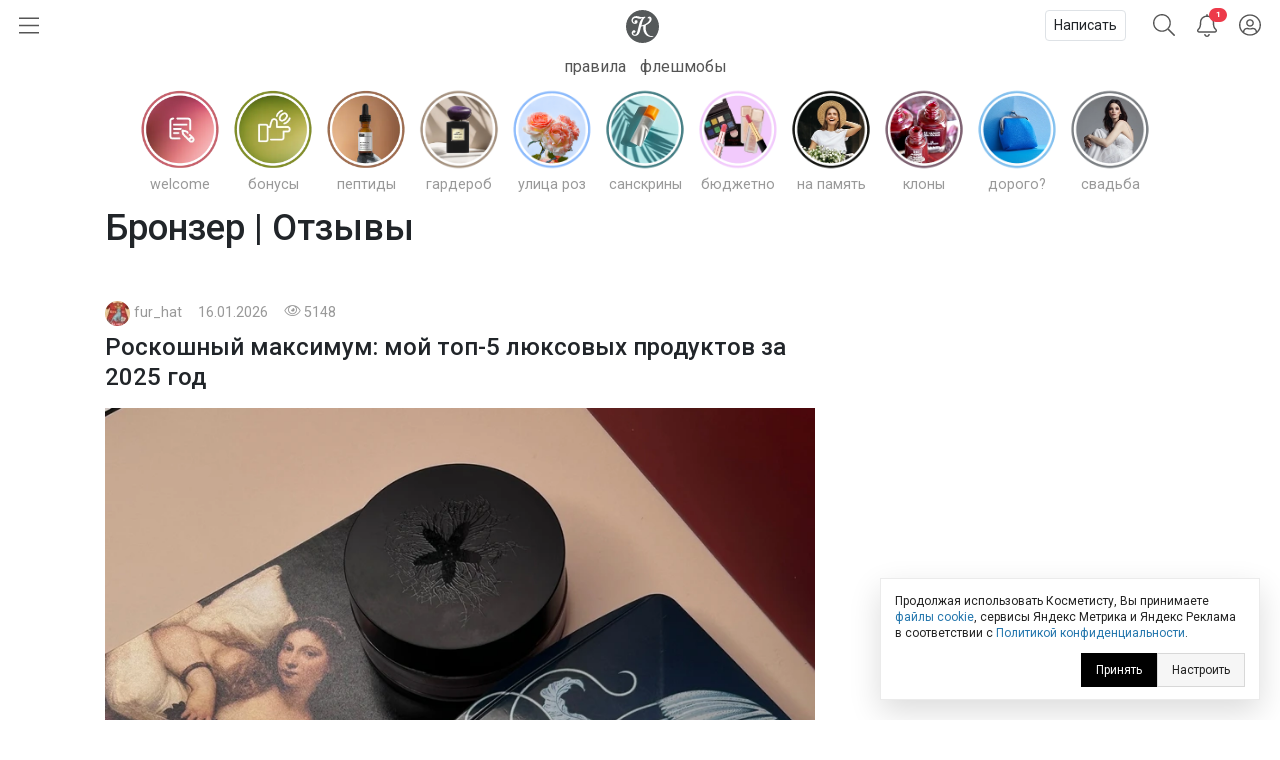

--- FILE ---
content_type: text/html; charset=utf-8
request_url: https://kosmetista.ru/tag/%D0%B1%D1%80%D0%BE%D0%BD%D0%B7%D0%B5%D1%80/
body_size: 44289
content:
<!doctype html>
<html lang="ru">
<head>
    <!-- Required meta tags -->
    <meta charset="utf-8">
    <meta name="viewport" content="width=device-width, initial-scale=1, shrink-to-fit=no">

    <title>Бронзер | Отзывы покупателей | Косметиста</title>

    
            <link rel="canonical" href="https://kosmetista.ru/tag/%D0%B1%D1%80%D0%BE%D0%BD%D0%B7%D0%B5%D1%80/" />
    
    
    <meta name="robots" content="max-snippet:-1, max-image-preview:large, max-video-preview:-1" />

    <meta name="pmail-verification" content="58e5fcfa18070f722f4aeae4939ed651">

    <link rel="preconnect dns-prefetch" href="https://mc.yandex.ru" />

    <link rel="preconnect" href="https://fonts.googleapis.com">
    <link rel="preconnect" href="https://fonts.gstatic.com" crossorigin>
    <link href="https://fonts.googleapis.com/css2?family=Roboto:ital,wght@0,300;0,400;0,500;1,300;1,400;1,500&display=swap" rel="stylesheet">

            <meta name="description" content="1226 отзывов (Бронзер). Свежие отзывы: Роскошный максимум: мой топ-5 люксовых продуктов за 2025 год, Лучшая декоративная косметика за 2025, Крадущийся дракон, затаившийся олень: лучшее для лица в 2025 году"/>
    
    <meta name="keywords" content="Бронзер, отзывы"/>

    
    
    
    

    <!-- Favicons -->
    <link rel="shortcut icon" href="https://kosmetista.ru/templates/skin/phoenix/i/favicons/favicon.ico?v=2">
    <link rel="icon" type="image/png" href="https://kosmetista.ru/templates/skin/phoenix/i/favicons/apple-touch-icon-180x180.png">
    <link rel="apple-touch-icon" href="https://kosmetista.ru/templates/skin/phoenix/i/favicons/apple-touch-icon-180x180.png">
    <meta name="msapplication-tile-image" content="https://kosmetista.ru/templates/skin/phoenix/i/favicons/mstile-150x150.png">

    <style>
        .logo svg,
        .menu-item svg{
            height: 33px;
            width: 33px;
        }
        .nav-bar .btn.btn-link {
            height: 51px;
        }
        .btn.btn-link.btn-burger svg{
            width: 20px;
        }
        .btn.btn-search svg {
            width: 22px;
        }
        .btn.btn-bell svg {
            width: 20px;
        }
        .btn.btn-user svg {
            width: 22px;
        }
        .menu-right {
            width: 235px;
        }
        .nav-bar {
            height: 51px;
        }
        .nav-bar-lvl-2 {
            height: 35px;
        }

        .cool-look {
            text-align: center;
            height: 89px;
        }
        .cool-look img {
            /*max-width: 100%;*/
            height: 89px;
        }

        .widget a {
            max-height: 58px;
            overflow: hidden;
            display: -webkit-box;
            -webkit-line-clamp: 2;
            -webkit-box-orient: vertical;
        }
        .widget svg {
            width: 15px;
        }
/*        .topic .zoom {
            margin-left: -15px;
            margin-right: -15px;
        }
        .topic.topic-page img {
            max-width: 100%;
        }*/

        .topic figure {
            margin: 0 -15px;
        }
        .topic .zoom {
            /*margin: 0 -15px;*/
            max-width: 100%;
        }
        .topic.topic-page img {
            /*border-radius: 4px;*/
            margin-top: 1rem;
            margin-bottom: 1rem;
            max-width: 100%;
        }

        /* Top ad, sidebar ad
        -----------------------------------------------------------------------------*/
        .index-posts .mobile {
            margin-bottom: 2rem;
        }
        .mobile {
            display: block;
            /*height: 280px;*/
        }
        .mobile-slider {
            /*height: 320px;*/
        }
        .desktop {
            display: none;
        }
        /*.b-bg {
            margin: 30px 0;
            min-height: 200px;
            display: block;
            background: #f8f9fa;
            border-radius: 4px;
            position: relative;
            font-size: 0.8rem;
        }
        .b-bg:before {
            position: absolute;
            display: block;
            top: 50%;
            -webkit-transform: translateY(-50%);
            -moz-transform: translateY(-50%);
            -ms-transform: translateY(-50%);
            transform: translateY(-50%);
            content: "реклама";
            width: 100%;
            text-align: center;
            color: #c5c5c5;
        }
        .b-bg-header {
            min-height: 100px;
            display: block;
            position: relative;
            font-size: 0.8rem;
            background: #f8f9fa;
        }
        .b-bg-header:before {
            position: absolute;
            display: block;
            top: 50%;
            -webkit-transform: translateY(-50%);
            -moz-transform: translateY(-50%);
            -ms-transform: translateY(-50%);
            transform: translateY(-50%);
            content: "реклама";
            width: 100%;
            text-align: center;
            color: #c5c5c5;
        }*/
        .block.pure-sticky,
        .ng-sidebar{
            display: block;
            /*background: #f8f9fa;*/
            border-radius: 4px;
        }
        /* Footer ad
        -----------------------------------------------------------------------------*/
        .desktop-footer {
            display: none;
        }

        /* Topic images
        -----------------------------------------------------------------------------*/
        .topic.topic-page img {
            margin: 1rem auto;
            max-width: 100%;
        }

        @media (min-width: 768px) {
            .mobile,
            .mobile-slider {
                display: none;
            }
            .desktop {
                display: block;
                /*height: 200px;*/
            }
            .desktop-footer {
                display: block;
                /*height: 300px;*/
            }
/*            .cool-look {
                text-align: center;
                height: 125px;
            }
            .cool-look img {
                height: 125px;
            }*/
        }
        @media (min-width: 1052px) {
            .btn.btn-link.btn-burger {
                width: 235px;
                text-align: left;
            }
            .topic figure {
                margin-left: 0;
                margin-right: 0;
            }
        }
    </style>
    
    

    

                        


    <!-- This is sanity check -->
    <!-- This is seen because "if doesn't work -->
    

                

            
            

            

            

            
                
                    
                    
                                                                    
                                    
                                    <!-- Yandex.RTB -->

                                    <!-- Yandex.RTB R-A-95572-68 -->
                                    

                        

                        
                        
                        
                        
                            
            





    
            




    
        <!-- Yandex.RTB -->
    
    
    

    
</head>

    
    

    




<body class="fouc   " name="top" id="top" style="display:none;">



    <!-- Desktop Floor Ad -->


    <!-- Стики в футере | m | 320x100 -->
    <!-- Yandex.RTB R-A-95572-72 11:00 26 jan 2023-->


    <!-- Yandex.RTB R-A-95572-72 -->
    


<div id="action_menu_adaptive" class="ng-menu-adaptive ng-menu-action ng-menu-left">

    <div class="d-flex">
    <a class="btn btn-link" onclick="pf.burger_menu.hide('action');"><i class="fal fa-bars"></i></a>
    <i class="navbar-bars-badge"></i>

    <div class="logo"><a href="/" title="Косметиста &mdash; отзывы о косметике"><svg height="100" viewBox="0 0 100 100" width="100" xmlns="http://www.w3.org/2000/svg" xmlns:xlink="http://www.w3.org/1999/xlink"><mask id="a" fill="#fff"><path d="m0 0h60v57.1428571h-60z" fill="#fff" fill-rule="evenodd"/></mask><g fill="none" fill-rule="evenodd"><circle cx="50" cy="50" fill="#ed3a4a" r="50"/><path d="m58.8349194 54.7074584c-13.1862486 2.0503817-22.5639241-10.2352619-19.5070054-29.7052776 8.2516228-3.3964469 15.0673854-9.1320051 15.6521326-16.32957951.2200661-2.70992495-1.1683512-6.75386081-5.5553839-7.20331458-3.2878452-.33866886-5.8286088 2.06186198-5.3678989 4.42508185.1497593.78927066.9471418.89144533 1.3061068.59754964.6470516-.53383398 1.2695244-.76458802 2.1812269-.55736859 1.8228336.4127168 3.5587839 4.12716809-1.2586639 9.53209349-4.4470508 4.9899127-11.6052021 8.8696802-19.1554712 10.2157455.5641696-2.2001996 1.1460587-4.4796133 1.7262331-6.7670632 2.3469911-9.26402849 5.2278569-12.81258939 8.5425673-15.02197323 1.4787301-.98443577.2755114-2.77364061-1.4484353-2.29835617l-.0297232.02009053c-11.4554427 3.30632656-12.7638359-.76343998-20.9022818-1.53147209-7.45081064-.70431644-12.66552069 3.13125197-14.43519539 8.09992604-1.81768913 5.10471562.63733439 11.72770102 7.03982998 13.01349472 4.62767651.9281823 7.62229071-.9631973 8.61058781-3.6375333 1.108333-2.9969324-.0645909-5.082903-1.4129961-5.8365848-1.7570995-.9775476-4.3390183-.7542557-5.61883153 1.3173645-1.17349553 1.8971197-.87626334 4.3016686.59160637 5.652326-4.87174983-.1595762-7.76233283-5.2545336-5.1472612-9.98326935 1.58962059-2.87351923 5.80631646-4.75686253 11.90872186-2.54460862 5.6851371 2.06243599 8.9855575 1.4551281 13.7344133-.68537394l.0394404-.02812674c-6.1789998 5.12021405-8.0784278 11.84709615-9.6348956 18.11821035-1.5261729 6.1580332-2.9003002 11.9251621-4.9054742 20.016478-1.5393198 6.2119906-4.8368822 7.7624052-7.25132214 7.7624052-3.73597993 0-5.01579312-4.3102789-3.28155764-6.3497543 1.68622105 1.6749759 4.75400018.7129267 5.53023348-1.7398395.6784896-2.1370579-.896841-4.2379529-3.12265278-4.5404589-2.81227376-.383442-6.99353036 2.367812-7.0689816 7.4799898-.05430204 3.7454481 2.42815831 7.4495671 7.49939666 8.0270262 6.36877112.7209629 12.16079762-2.6984447 14.42376342-10.8816029.4487062-1.6164263 2.0046024-7.5345212 3.8714492-14.7797389 1.5353185-.2146816 3.5725022-.5883654 5.9857989-1.2318362-1.7193739 12.5583007 2.1669369 21.5324516 10.1384755 26.7967435 4.9975019 3.2994383 13.2508395 3.8051456 16.9696714 1.9315605.8539709-.4322333.6596268-1.5538587-.6476232-1.3529534" fill="#fff" mask="url(#a)" transform="translate(20 21)"/></g></svg></a></div>
    </div>

    
        <div class="d-flex">
            <a class="menu-item menu-item-big" href="https://kosmetista.ru/flashmob"><i class="rounded-circle" style="background-image: url('https://kosmetista.ru/uploads/images/flow/12/99/avatar_blog_48x48.jpg')"></i> Первая полоса</a>

        </div>

        <div class="d-flex justify-content-between menu-parent" data-flow-parent-id="132777" onclick="pf.burger_menu.toggleChapter(jQ(this));">
            <a class="menu-item menu-item-big" href="https://kosmetista.ru/blog/chillout/" title="Чилаут" onclick="event.stopPropagation();"><i class="rounded-circle" style="background-image: url('https://kosmetista.ru/templates/skin/phoenix/i/flow/chillout-1.webp')"></i> Чилаут </a> <span class="i-chevron"><i class="fal fa-chevron-down kf-invi-toggle"></i></span>
        </div>


        <a class="menu-item menu-item-small menu-flow-hidden" data-flow-child-of="132777" href="https://kosmetista.ru/blog/chillout/114669-lakomesyac.html"><i class="rounded-circle" style="background-image: url('https://kosmetista.ru/templates/skin/phoenix/i/flow/lakomesyac.webp')"></i> Лакомесяц</a>

        <a class="menu-item menu-item-small menu-flow-hidden" data-flow-child-of="132777" href="https://kosmetista.ru/blog/chillout/146645-raspakovochnaya.html"><i class="rounded-circle" style="background-image: url('https://kosmetista.ru/templates/skin/phoenix/i/flow/ecology.webp')"></i> Распаковочная</a>

        <a class="menu-item menu-item-small menu-flow-hidden" data-flow-child-of="132777" href="https://kosmetista.ru/blog/chillout/146647-svotching.html"><i class="rounded-circle" style="background-image: url('https://kosmetista.ru/templates/skin/phoenix/i/flow/hochu-swatch.webp')"></i> Свотчинг</a>

        <a class="menu-item menu-item-small menu-flow-hidden" data-flow-child-of="132777" href="https://kosmetista.ru/blog/124858-project-pan-2022.html"><i class="rounded-circle" style="background-image: url('https://kosmetista.ru/templates/skin/phoenix/i/flow/projectpan.webp')"></i> Project Pan</a>

        
        




        
        

                                            <div class="d-flex justify-content-between menu-parent" data-flow-parent-id="134807" onclick="pf.burger_menu.toggleChapter(jQ(this));">
                        <a class="menu-item menu-item-big" href="https://kosmetista.ru/blog/redaksiya/" title="Редакция" onclick="event.stopPropagation();"><i class="rounded-circle" style="background-image: url('https://kosmetista.ru/uploads/images/flow/96/88/avatar_blog_48x48.jpg')"></i>
                            Редакция
                                                    </a>
                                                
                    </div>
                                                                                <div class="d-flex justify-content-between menu-parent" data-flow-parent-id="132510" onclick="pf.burger_menu.toggleChapter(jQ(this));">
                        <a class="menu-item menu-item-big" href="https://kosmetista.ru/blog/lajfstajl/" title="Лайфстайл" onclick="event.stopPropagation();"><i class="rounded-circle" style="background-image: url('https://kosmetista.ru/uploads/images/flow/65/56/avatar_blog_48x48.jpg')"></i>
                            Лайфстайл
                                                    </a>
                                                    <span class="i-chevron"><i class="fal fa-chevron-down kf-invi-toggle"></i></span>
                                                
                    </div>
                                                                        <a class="menu-item menu-item-small menu-flow-hidden" data-flow-child-of="132510" href="https://kosmetista.ru/blog/perevody-statei/"><i class="rounded-circle" style="background-image: url('https://kosmetista.ru/uploads/images/flow/21/18/avatar_blog_48x48.jpg')"></i>
                                Переводы статей
                                                                    <span class="i-bonus ml-1"><i class="fal fa-coins-solid"></i></span>
                                                            </a>
                                                    <a class="menu-item menu-item-small menu-flow-hidden" data-flow-child-of="132510" href="https://kosmetista.ru/blog/obzor-tehniki/"><i class="rounded-circle" style="background-image: url('https://kosmetista.ru/uploads/images/flow/10/63/avatar_blog_48x48.jpg')"></i>
                                Обзор техники
                                                                    <span class="i-bonus ml-1"><i class="fal fa-coins-solid"></i></span>
                                                            </a>
                                                    <a class="menu-item menu-item-small menu-flow-hidden" data-flow-child-of="132510" href="https://kosmetista.ru/blog/hranenie-kosmetiki/"><i class="rounded-circle" style="background-image: url('https://kosmetista.ru/uploads/images/flow/26/89/avatar_blog_48x48.jpg')"></i>
                                Хранение косметики
                                                            </a>
                                                    <a class="menu-item menu-item-small menu-flow-hidden" data-flow-child-of="132510" href="https://kosmetista.ru/blog/puteshestviy/"><i class="rounded-circle" style="background-image: url('https://kosmetista.ru/uploads/images/flow/81/55/avatar_blog_48x48.jpg')"></i>
                                Путешествия
                                                            </a>
                                                    <a class="menu-item menu-item-small menu-flow-hidden" data-flow-child-of="132510" href="https://kosmetista.ru/blog/osoznannoe-potreblenie/"><i class="rounded-circle" style="background-image: url('https://kosmetista.ru/uploads/images/flow/50/89/avatar_blog_48x48.jpg')"></i>
                                Осознанное потребление
                                                            </a>
                                                    <a class="menu-item menu-item-small menu-flow-hidden" data-flow-child-of="132510" href="https://kosmetista.ru/blog/podborki-kosmetiki/"><i class="rounded-circle" style="background-image: url('https://kosmetista.ru/uploads/images/flow/65/74/avatar_blog_48x48.jpg')"></i>
                                Подборки косметики
                                                            </a>
                                                    <a class="menu-item menu-item-small menu-flow-hidden" data-flow-child-of="132510" href="https://kosmetista.ru/blog/beauty_business/"><i class="rounded-circle" style="background-image: url('https://kosmetista.ru/uploads/images/flow/39/38/avatar_blog_48x48.jpg')"></i>
                                Красота как бизнес
                                                            </a>
                                                    <a class="menu-item menu-item-small menu-flow-hidden" data-flow-child-of="132510" href="https://kosmetista.ru/blog/kosmetologiya-i-plastika/"><i class="rounded-circle" style="background-image: url('https://kosmetista.ru/uploads/images/flow/28/74/avatar_blog_48x48.jpg')"></i>
                                Косметология и пластика
                                                                    <span class="i-bonus ml-1"><i class="fal fa-coins-solid"></i></span>
                                                            </a>
                                                    <a class="menu-item menu-item-small menu-flow-hidden" data-flow-child-of="132510" href="https://kosmetista.ru/blog/beauty-gadzhety/"><i class="rounded-circle" style="background-image: url('https://kosmetista.ru/uploads/images/flow/82/99/avatar_blog_48x48.jpg')"></i>
                                Бьютигаджеты
                                                            </a>
                                                    <a class="menu-item menu-item-small menu-flow-hidden" data-flow-child-of="132510" href="https://kosmetista.ru/blog/aksessuary/"><i class="rounded-circle" style="background-image: url('https://kosmetista.ru/uploads/images/flow/8/94/avatar_blog_48x48.jpg')"></i>
                                Аксессуары
                                                            </a>
                                                    <a class="menu-item menu-item-small menu-flow-hidden" data-flow-child-of="132510" href="https://kosmetista.ru/blog/uroki-master-klassy/"><i class="rounded-circle" style="background-image: url('https://kosmetista.ru/uploads/images/flow/94/4/avatar_blog_48x48.jpg')"></i>
                                Уроки и мастер-классы
                                                            </a>
                                                    <a class="menu-item menu-item-small menu-flow-hidden" data-flow-child-of="132510" href="https://kosmetista.ru/blog/beauty-novosti/"><i class="rounded-circle" style="background-image: url('https://kosmetista.ru/uploads/images/flow/30/56/avatar_blog_48x48.jpg')"></i>
                                Бьютиновости
                                                            </a>
                                                                                                        <div class="d-flex justify-content-between menu-parent" data-flow-parent-id="132515" onclick="pf.burger_menu.toggleChapter(jQ(this));">
                        <a class="menu-item menu-item-big" href="https://kosmetista.ru/blog/dekorativnaya-kosmetika/" title="Декоративная косметика" onclick="event.stopPropagation();"><i class="rounded-circle" style="background-image: url('https://kosmetista.ru/uploads/images/flow/32/11/avatar_blog_48x48.jpg')"></i>
                            Декоративная косметика
                                                    </a>
                                                    <span class="i-chevron"><i class="fal fa-chevron-down kf-invi-toggle"></i></span>
                                                
                    </div>
                                                                        <a class="menu-item menu-item-small menu-flow-hidden" data-flow-child-of="132515" href="https://kosmetista.ru/blog/teni-paletki-tush/"><i class="rounded-circle" style="background-image: url('https://kosmetista.ru/uploads/images/flow/17/58/avatar_blog_48x48.jpg')"></i>
                                Глаза: тени, палетки, тушь
                                                            </a>
                                                    <a class="menu-item menu-item-small menu-flow-hidden" data-flow-child-of="132515" href="https://kosmetista.ru/blog/pomady-bleski/"><i class="rounded-circle" style="background-image: url('https://kosmetista.ru/uploads/images/flow/94/12/avatar_blog_48x48.jpg')"></i>
                                Губы: помады, блески
                                                            </a>
                                                    <a class="menu-item menu-item-small menu-flow-hidden" data-flow-child-of="132515" href="https://kosmetista.ru/blog/ton-rumyana-siyanie/"><i class="rounded-circle" style="background-image: url('https://kosmetista.ru/uploads/images/flow/92/58/avatar_blog_48x48.jpg')"></i>
                                Лицо: тон, румяна, сияние
                                                            </a>
                                                    <a class="menu-item menu-item-small menu-flow-hidden" data-flow-child-of="132515" href="https://kosmetista.ru/blog/laki-bazy-topy/"><i class="rounded-circle" style="background-image: url('https://kosmetista.ru/uploads/images/flow/17/4/avatar_blog_48x48.jpg')"></i>
                                Ногти: лаки, базы, топы
                                                            </a>
                                                    <a class="menu-item menu-item-small menu-flow-hidden" data-flow-child-of="132515" href="https://kosmetista.ru/blog/ekologichniy-makiyazh/"><i class="rounded-circle" style="background-image: url('https://kosmetista.ru/uploads/images/flow/54/47/avatar_blog_48x48.jpg')"></i>
                                Экологичный макияж
                                                            </a>
                                                                                                        <div class="d-flex justify-content-between menu-parent" data-flow-parent-id="132481" onclick="pf.burger_menu.toggleChapter(jQ(this));">
                        <a class="menu-item menu-item-big" href="https://kosmetista.ru/blog/uhazhivayushchaya-kosmetika/" title="Уходовая косметика" onclick="event.stopPropagation();"><i class="rounded-circle" style="background-image: url('https://kosmetista.ru/uploads/images/flow/52/52/avatar_blog_48x48.jpg')"></i>
                            Уходовая косметика
                                                    </a>
                                                    <span class="i-chevron"><i class="fal fa-chevron-down kf-invi-toggle"></i></span>
                                                
                    </div>
                                                                        <a class="menu-item menu-item-small menu-flow-hidden" data-flow-child-of="132481" href="https://kosmetista.ru/blog/sistemy-uhoda/"><i class="rounded-circle" style="background-image: url('https://kosmetista.ru/uploads/images/flow/60/54/avatar_blog_48x48.jpg')"></i>
                                Системы ухода
                                                                    <span class="i-bonus ml-1"><i class="fal fa-coins-solid"></i></span>
                                                            </a>
                                                    <a class="menu-item menu-item-small menu-flow-hidden" data-flow-child-of="132481" href="https://kosmetista.ru/blog/krem-dlya-lica/"><i class="rounded-circle" style="background-image: url('https://kosmetista.ru/uploads/images/flow/87/92/avatar_blog_48x48.jpg')"></i>
                                Крем для лица
                                                                    <span class="i-bonus ml-1"><i class="fal fa-coins-solid"></i></span>
                                                            </a>
                                                    <a class="menu-item menu-item-small menu-flow-hidden" data-flow-child-of="132481" href="https://kosmetista.ru/blog/zashita-ot-solnsa/"><i class="rounded-circle" style="background-image: url('https://kosmetista.ru/uploads/images/flow/22/43/avatar_blog_48x48.jpg')"></i>
                                Защита от солнца
                                                                    <span class="i-bonus ml-1"><i class="fal fa-coins-solid"></i></span>
                                                            </a>
                                                    <a class="menu-item menu-item-small menu-flow-hidden" data-flow-child-of="132481" href="https://kosmetista.ru/blog/patchi-dlya-lica/"><i class="rounded-circle" style="background-image: url('https://kosmetista.ru/uploads/images/flow/62/71/avatar_blog_48x48.jpg')"></i>
                                Патчи для лица
                                                                    <span class="i-bonus ml-1"><i class="fal fa-coins-solid"></i></span>
                                                            </a>
                                                    <a class="menu-item menu-item-small menu-flow-hidden" data-flow-child-of="132481" href="https://kosmetista.ru/blog/maski-dlya-lica/"><i class="rounded-circle" style="background-image: url('https://kosmetista.ru/uploads/images/flow/85/57/avatar_blog_48x48.jpg')"></i>
                                Маски для лица
                                                                    <span class="i-bonus ml-1"><i class="fal fa-coins-solid"></i></span>
                                                            </a>
                                                    <a class="menu-item menu-item-small menu-flow-hidden" data-flow-child-of="132481" href="https://kosmetista.ru/blog/uvlazhnenie-kozhi/"><i class="rounded-circle" style="background-image: url('https://kosmetista.ru/uploads/images/flow/42/20/avatar_blog_48x48.jpg')"></i>
                                Увлажнение кожи
                                                                    <span class="i-bonus ml-1"><i class="fal fa-coins-solid"></i></span>
                                                            </a>
                                                    <a class="menu-item menu-item-small menu-flow-hidden" data-flow-child-of="132481" href="https://kosmetista.ru/blog/ekologichnyi-uhod/"><i class="rounded-circle" style="background-image: url('https://kosmetista.ru/uploads/images/flow/31/59/avatar_blog_48x48.jpg')"></i>
                                Экологичный уход
                                                                    <span class="i-bonus ml-1"><i class="fal fa-coins-solid"></i></span>
                                                            </a>
                                                    <a class="menu-item menu-item-small menu-flow-hidden" data-flow-child-of="132481" href="https://kosmetista.ru/blog/problemnaya-kozha/"><i class="rounded-circle" style="background-image: url('https://kosmetista.ru/uploads/images/flow/93/67/avatar_blog_48x48.jpg')"></i>
                                Проблемная кожа
                                                                    <span class="i-bonus ml-1"><i class="fal fa-coins-solid"></i></span>
                                                            </a>
                                                    <a class="menu-item menu-item-small menu-flow-hidden" data-flow-child-of="132481" href="https://kosmetista.ru/blog/kisloty-dlya-lica/"><i class="rounded-circle" style="background-image: url('https://kosmetista.ru/uploads/images/flow/23/91/avatar_blog_48x48.jpg')"></i>
                                Кислоты для лица
                                                                    <span class="i-bonus ml-1"><i class="fal fa-coins-solid"></i></span>
                                                            </a>
                                                    <a class="menu-item menu-item-small menu-flow-hidden" data-flow-child-of="132481" href="https://kosmetista.ru/blog/uhod-za-licom-35-plus/"><i class="rounded-circle" style="background-image: url('https://kosmetista.ru/uploads/images/flow/2/69/avatar_blog_48x48.jpg')"></i>
                                Уход за лицом 35+
                                                                    <span class="i-bonus ml-1"><i class="fal fa-coins-solid"></i></span>
                                                            </a>
                                                    <a class="menu-item menu-item-small menu-flow-hidden" data-flow-child-of="132481" href="https://kosmetista.ru/blog/massazh-lica/"><i class="rounded-circle" style="background-image: url('https://kosmetista.ru/uploads/images/flow/91/28/avatar_blog_48x48.jpg')"></i>
                                Массаж лица
                                                                    <span class="i-bonus ml-1"><i class="fal fa-coins-solid"></i></span>
                                                            </a>
                                                    <a class="menu-item menu-item-small menu-flow-hidden" data-flow-child-of="132481" href="https://kosmetista.ru/blog/ruki-i-nogti/"><i class="rounded-circle" style="background-image: url('https://kosmetista.ru/uploads/images/flow/71/68/avatar_blog_48x48.jpg')"></i>
                                Руки и ногти
                                                                    <span class="i-bonus ml-1"><i class="fal fa-coins-solid"></i></span>
                                                            </a>
                                                    <a class="menu-item menu-item-small menu-flow-hidden" data-flow-child-of="132481" href="https://kosmetista.ru/blog/uhod-za-volosami/"><i class="rounded-circle" style="background-image: url('https://kosmetista.ru/uploads/images/flow/96/57/avatar_blog_48x48.jpg')"></i>
                                Уход за волосами
                                                                    <span class="i-bonus ml-1"><i class="fal fa-coins-solid"></i></span>
                                                            </a>
                                                    <a class="menu-item menu-item-small menu-flow-hidden" data-flow-child-of="132481" href="https://kosmetista.ru/blog/uhod-za-telom/"><i class="rounded-circle" style="background-image: url('https://kosmetista.ru/uploads/images/flow/39/40/avatar_blog_48x48.jpg')"></i>
                                Уход за телом
                                                                    <span class="i-bonus ml-1"><i class="fal fa-coins-solid"></i></span>
                                                            </a>
                                                    <a class="menu-item menu-item-small menu-flow-hidden" data-flow-child-of="132481" href="https://kosmetista.ru/blog/ingridienty-i-teoriya/"><i class="rounded-circle" style="background-image: url('https://kosmetista.ru/uploads/images/flow/44/55/avatar_blog_48x48.jpg')"></i>
                                Ингредиенты и теория
                                                                    <span class="i-bonus ml-1"><i class="fal fa-coins-solid"></i></span>
                                                            </a>
                                                                                                        <div class="d-flex justify-content-between menu-parent" data-flow-parent-id="132528" onclick="pf.burger_menu.toggleChapter(jQ(this));">
                        <a class="menu-item menu-item-big" href="https://kosmetista.ru/blog/parfyumeriya/" title="Парфюмерия" onclick="event.stopPropagation();"><i class="rounded-circle" style="background-image: url('https://kosmetista.ru/uploads/images/flow/51/77/avatar_blog_48x48.jpg')"></i>
                            Парфюмерия
                                                    </a>
                                                    <span class="i-chevron"><i class="fal fa-chevron-down kf-invi-toggle"></i></span>
                                                
                    </div>
                                                                        <a class="menu-item menu-item-small menu-flow-hidden" data-flow-child-of="132528" href="https://kosmetista.ru/blog/aromaty-dlya-doma/"><i class="rounded-circle" style="background-image: url('https://kosmetista.ru/uploads/images/flow/10/41/avatar_blog_48x48.jpg')"></i>
                                Ароматы для дома
                                                            </a>
                                                    <a class="menu-item menu-item-small menu-flow-hidden" data-flow-child-of="132528" href="https://kosmetista.ru/blog/arabskie-duhi/"><i class="rounded-circle" style="background-image: url('https://kosmetista.ru/uploads/images/flow/85/72/avatar_blog_48x48.jpg')"></i>
                                Арабские духи
                                                            </a>
                                                                                                        <div class="d-flex justify-content-between menu-parent" data-flow-parent-id="132530" onclick="pf.burger_menu.toggleChapter(jQ(this));">
                        <a class="menu-item menu-item-big" href="https://kosmetista.ru/blog/soobshchestvo/" title="Сообщество" onclick="event.stopPropagation();"><i class="rounded-circle" style="background-image: url('https://kosmetista.ru/uploads/images/flow/57/28/avatar_blog_48x48.jpg')"></i>
                            Сообщество
                                                    </a>
                                                    <span class="i-chevron"><i class="fal fa-chevron-down kf-invi-toggle"></i></span>
                                                
                    </div>
                                                                        <a class="menu-item menu-item-small menu-flow-hidden" data-flow-child-of="132530" href="https://kosmetista.ru/blog/novosti/"><i class="rounded-circle" style="background-image: url('https://kosmetista.ru/uploads/images/flow/19/35/avatar_blog_48x48.jpg')"></i>
                                Новости Косметисты
                                                            </a>
                                                    <a class="menu-item menu-item-small menu-flow-hidden" data-flow-child-of="132530" href="https://kosmetista.ru/blog/avtory/"><i class="rounded-circle" style="background-image: url('https://kosmetista.ru/uploads/images/flow/62/79/avatar_blog_48x48.jpg')"></i>
                                Авторы Косметисты
                                                            </a>
                                                                        
    <div class="mt-3 mb-3">
        

        
        
        <a class="menu-item menu-item-big" data-catch="1" data-category="Burger" data-action="Рейтинги | Выплаты" href="https://kosmetista.ru/people/ranking/">Рейтинг выплат</a>
        <a class="menu-item menu-item-big" data-catch="1" data-category="Burger" data-action="Рейтинги" href="https://kosmetista.ru/people">Рейтинг авторов</a>

        
        <a class="menu-item menu-item-big" data-catch="1" data-category="Burger" data-action="Бренды" href="https://kosmetista.ru/brand">Бренды</a>
        <a class="menu-item menu-item-big" data-catch="1" data-category="Burger" data-action="Песочница" href="https://kosmetista.ru/sandbox">Песочница</a>
        
        
    </div>

    
    <a class="menu-item text-sm text-sber" data-catch="1" data-category="Burger" data-action="Бонусная программа" href="#" onclick="jqOtherCallChimera(event);" data-clink="https://kosmetista.info/bs" rel="nofollow">Бонусная программа</a>
    <a class="menu-item text-sm" data-catch="1" data-category="Burger" data-action="Правила" href="#" onclick="jqOtherCallChimera(event);" data-clink="https://kosmetista.info/rules" rel="nofollow">Правила</a>
    <a class="menu-item text-sm" data-catch="1" data-category="Burger" data-action="Помощь" href="#" onclick="jqOtherCallChimera(event);" data-clink="https://kosmetista.info/" rel="nofollow">Помощь</a>


    <a class="menu-item text-sm" data-catch="1" data-category="Burger" data-action="Связь с администрацией" href="#" onclick="jqOtherCallChimera(event);" data-clink="https://kosmetista.ru/support">Связь с администрацией</a>

    <a href="#" class="menu-close" onclick="pf.burger_menu.hide('action');"><i class="fal fa-times"></i></a>
</div>

<div class="d-flex align-items-center nav-bar" style="height: 51px;">

    <a class="btn btn-link btn-burger" onclick="pf.burger_menu.show('action');"><svg aria-hidden="true" focusable="false" data-prefix="fal" data-icon="bars" class="svg-inline--fa fa-bars fa-w-14" role="img" xmlns="http://www.w3.org/2000/svg" viewBox="0 0 448 512"><path fill="currentColor" d="M442 114H6a6 6 0 0 1-6-6V84a6 6 0 0 1 6-6h436a6 6 0 0 1 6 6v24a6 6 0 0 1-6 6zm0 160H6a6 6 0 0 1-6-6v-24a6 6 0 0 1 6-6h436a6 6 0 0 1 6 6v24a6 6 0 0 1-6 6zm0 160H6a6 6 0 0 1-6-6v-24a6 6 0 0 1 6-6h436a6 6 0 0 1 6 6v24a6 6 0 0 1-6 6z"></path></svg></a>
    
    <div class="logo"><a href="/" title="Косметиста &mdash; отзывы о косметике"><svg enable-background="new 0 0 586.2 586.2" viewBox="0 0 586.2 586.2" xmlns="http://www.w3.org/2000/svg" xmlns:xlink="http://www.w3.org/1999/xlink"><path d="m586.2 293.1c0 161.9-131.2 293.1-293.1 293.1s-293.1-131.3-293.1-293.1 131.2-293.1 293.1-293.1 293.1 131.2 293.1 293.1z" fill="#55595a"/><path d="m480.7 462.7c-85.8 13.3-146.9-66.4-127-192.6 53.7-22 98.1-59.2 101.9-105.9 1.4-17.6-7.6-43.8-36.2-46.7-21.4-2.2-38 13.4-35 28.7 1 5.1 6.2 5.8 8.5 3.9 4.2-3.5 8.2-5 14.2-3.6 11.9 2.7 23.2 26.8-8.2 61.8-29 32.4-75.6 57.5-124.7 66.2 3.7-14.3 7.5-29 11.2-43.9 15.3-60.1 34-83.1 55.6-97.4 9.6-6.4 1.8-18-9.4-14.9l-.2.1c-74.6 21.4-83.1-4.9-136.1-9.9-48.5-4.6-82.5 20.3-94 52.5-11.8 33.1 4.1 76 45.8 84.4 30.1 6 49.6-6.2 56.1-23.6 7.2-19.4-.4-32.9-9.2-37.8-11.4-6.3-28.3-4.9-36.6 8.5-7.6 12.3-5.7 27.9 3.9 36.6-31.7-1-50.5-34.1-33.5-64.7 10.4-18.6 37.8-30.8 77.5-16.5 37 13.4 58.5 9.4 89.4-4.5l.3-.2c-40.2 33.2-52.6 76.8-62.7 117.5-10 39.9-18.9 77.3-32 129.8-10 40.3-31.5 50.3-47.2 50.3-24.3 0-32.6-28-21.4-41.2 11 10.9 31 4.6 36-11.3 4.4-13.9-5.8-27.5-20.3-29.4-18.3-2.5-45.5 15.4-46 48.5-.4 24.3 15.8 48.3 48.8 52 41.5 4.7 79.2-17.5 93.9-70.5 3-10.5 13.1-48.8 25.2-95.8 13.1-1.9 26.2-4.6 39-8-11.2 81.4 14.1 139.6 66 173.7 32.5 21.4 86.3 24.7 110.5 12.5 5.6-2.7 4.4-9.9-4.1-8.6z" fill="#fff"/></svg></a></div>



    <div class="menu-right">

        <div class="btn-group">
             

            <a class="btn bg-white border btn-sm rounded mr-2" href="#" id="dropdownMenuCreate" data-toggle="dropdown" aria-haspopup="true" aria-expanded="false" >Написать</a>
            <div class="dropdown-menu dropdown-menu-right" aria-labelledby="dropdownMenuCreate">

                                    
                    <a class="dropdown-item" href="https://kosmetista.ru/sandbox/add/">Пост в песочницу</a>
                    <div class="dropdown-divider"></div>
                    <a class="dropdown-item" href="https://kosmetista.info/contenttype"rel="nofollow">Что и как опубликовать?</a>
                    <a class="dropdown-item" href="https://kosmetista.info/bonus_program">Как заработать?</a>
                
                
                
            </div>

        </div>

        <a class="btn btn-link btn-search ml-auto" href="https://kosmetista.ru/search/"><svg aria-hidden="true" focusable="false" data-prefix="fal" data-icon="search" class="svg-inline--fa fa-search fa-w-16" role="img" xmlns="http://www.w3.org/2000/svg" viewBox="0 0 512 512"><path fill="currentColor" d="M508.5 481.6l-129-129c-2.3-2.3-5.3-3.5-8.5-3.5h-10.3C395 312 416 262.5 416 208 416 93.1 322.9 0 208 0S0 93.1 0 208s93.1 208 208 208c54.5 0 104-21 141.1-55.2V371c0 3.2 1.3 6.2 3.5 8.5l129 129c4.7 4.7 12.3 4.7 17 0l9.9-9.9c4.7-4.7 4.7-12.3 0-17zM208 384c-97.3 0-176-78.7-176-176S110.7 32 208 32s176 78.7 176 176-78.7 176-176 176z"></path></svg></a>

        <div class="btn-group">
        
        <a class="btn btn-link btn-bell" href="#" id="dropdownMenuTalk" data-toggle="dropdown" aria-haspopup="true" aria-expanded="false" data-catch="1" data-category="StickyMenu" data-action="Колокольчик" ><svg aria-hidden="true" focusable="false" data-prefix="fal" data-icon="bell" class="svg-inline--fa fa-w-14" role="img" xmlns="http://www.w3.org/2000/svg" viewBox="0 0 448 512"><path fill="currentColor" d="M224 480c-17.66 0-32-14.38-32-32.03h-32c0 35.31 28.72 64.03 64 64.03s64-28.72 64-64.03h-32c0 17.65-14.34 32.03-32 32.03zm209.38-145.19c-27.96-26.62-49.34-54.48-49.34-148.91 0-79.59-63.39-144.5-144.04-152.35V16c0-8.84-7.16-16-16-16s-16 7.16-16 16v17.56C127.35 41.41 63.96 106.31 63.96 185.9c0 94.42-21.39 122.29-49.35 148.91-13.97 13.3-18.38 33.41-11.25 51.23C10.64 404.24 28.16 416 48 416h352c19.84 0 37.36-11.77 44.64-29.97 7.13-17.82 2.71-37.92-11.26-51.22zM400 384H48c-14.23 0-21.34-16.47-11.32-26.01 34.86-33.19 59.28-70.34 59.28-172.08C95.96 118.53 153.23 64 224 64c70.76 0 128.04 54.52 128.04 121.9 0 101.35 24.21 138.7 59.28 172.08C421.38 367.57 414.17 384 400 384z"></path></svg>
                                                                                                                                                                                                        <span class="new-stuff">1</span>
            
        </a>


                            <div class="dropdown-menu dropdown-menu-bell p-3 text-body dropdown-menu-right" style="width: 337px;">
                    
                    Привет! <br /> Зарегистрируйся, чтобы: <br />
                        <p style="padding-left:0.7rem;padding-top:0.3rem;">
                            🔥 отключить всю рекламу на сайте<br />
                            💬 участвовать в дискуссиях и<br />
                            💰 зарабатывать на отзывах
                        </p>
                                            <div class="oauth mt-2" id="modal_login_oauth_usual">
                            <a class="btn border mr-2" href="#" onclick="jqOtherCallChimera(event);" data-clink="https://kosmetista.ru/registration" data-catch="1" data-category="StickyMenu" data-action="Зарегистрироваться">Зарегистрироваться</a>

                        </div>
                                    </div>
            
        </div>
        
        
        <div class="btn-group">
        <a class="btn btn-link btn-user last-item" href="#" id="dropdownMenuUser" data-toggle="dropdown" aria-haspopup="true" aria-expanded="false">

                        <svg aria-hidden="true" focusable="false" data-prefix="fal" data-icon="user-circle" class="svg-inline--fa fa-user-circle fa-w-16" role="img" xmlns="http://www.w3.org/2000/svg" viewBox="0 0 496 512"><path fill="currentColor" d="M248 8C111 8 0 119 0 256s111 248 248 248 248-111 248-248S385 8 248 8zm128 421.6c-35.9 26.5-80.1 42.4-128 42.4s-92.1-15.9-128-42.4V416c0-35.3 28.7-64 64-64 11.1 0 27.5 11.4 64 11.4 36.6 0 52.8-11.4 64-11.4 35.3 0 64 28.7 64 64v13.6zm30.6-27.5c-6.8-46.4-46.3-82.1-94.6-82.1-20.5 0-30.4 11.4-64 11.4S204.6 320 184 320c-48.3 0-87.8 35.7-94.6 82.1C53.9 363.6 32 312.4 32 256c0-119.1 96.9-216 216-216s216 96.9 216 216c0 56.4-21.9 107.6-57.4 146.1zM248 120c-48.6 0-88 39.4-88 88s39.4 88 88 88 88-39.4 88-88-39.4-88-88-88zm0 144c-30.9 0-56-25.1-56-56s25.1-56 56-56 56 25.1 56 56-25.1 56-56 56z"></path></svg></a>
        <div id="user_menu_dropdown" class="dropdown-menu dropdown-menu-right dropdown-nd" aria-labelledby="dropdownMenuUser">
            
                                                <a class="dropdown-item" onclick="pf.modal.showModal('login_nextgen'); jQ('#login_modal_login_part').show(); jQ('#login_modal_register_part').hide(); return false;"">Войти</a>
                    <a class="dropdown-item" href="#" onclick="jqOtherCallChimera(event);" data-clink="https://kosmetista.ru/registration">Зарегистрироваться</a>
                
                
                    </div>
        </div>

    </div>

</div>

<div class="d-flex align-items-center nav-bar-lvl-2">
    
    <a class="btn btn-link btn-sm" href="#" onclick="jqOtherCallChimera(event);" data-clink="https://kosmetista.info/short_rules
" title="Правила" data-catch="1" data-category="RedTopMenu" data-action="Правила">правила</a>

   

    <a class="btn btn-link btn-sm" href="#" onclick="jqOtherCallChimera(event);" data-clink="https://buildin.ai/kosmetista/share/722c87a9-7091-436b-9afa-dc65bed60d31?code=7WKRBQ" title="Флешмобы" data-catch="1" data-category="RedTopMenu" data-action="Флешмобы">флешмобы</a>

    

    
    

    
    
    
    


    
    
</div>

<div class="megabuttons scrollbox">
    <div class="item"><a href="https://kosmetista.ru/s/kak-zaregistrirovatsya/"><i style="background-image:url(https://kosmetista.ru/templates/skin/phoenix/i/megaposts/11.webp)"></i>welcome</a></div>
    <div class="item"><a href="https://kosmetista.ru/s/bonusnaya-programma/"><i style="background-image:url(https://kosmetista.ru/templates/skin/phoenix/i/megaposts/10.webp)"></i>бонусы</a></div>
    <div class="item"><a href="https://kosmetista.ru/s/peptidy/"><i style="background-image:url(https://kosmetista.ru/templates/skin/phoenix/i/megaposts/9.webp)"></i>пептиды</a></div>
    <div class="item"><a href="https://kosmetista.ru/s/aromaty-i-garderob/"><i style="background-image:url(https://kosmetista.ru/templates/skin/phoenix/i/megaposts/8.webp)"></i>гардероб️</a></div>
    <div class="item"><a href="https://kosmetista.ru/s/ulitsa-roz/"><i style="background-image:url(https://kosmetista.ru/templates/skin/phoenix/i/megaposts/7.webp)"></i>улица роз️</a></div>
    <div class="item"><a href="https://kosmetista.ru/s/zashchita-ot-solnca/"><i style="background-image:url(https://kosmetista.ru/templates/skin/phoenix/i/megaposts/2.webp)"></i>санскрины️</a></div>
    <div class="item"><a href="https://kosmetista.ru/s/ochen-budzhetno/"><i style="background-image:url(https://kosmetista.ru/templates/skin/phoenix/i/megaposts/6.webp)"></i>бюджетно</a></div>
    <div class="item"><a href="https://kosmetista.ru/s/parfyumeriya-lyuksovye-aromaty/"><i style="background-image:url(https://kosmetista.ru/templates/skin/phoenix/i/megaposts/3.webp)"></i>на память</a></div>
    <div class="item"><a href="https://kosmetista.ru/s/analogi-kosmetiki/"><i style="background-image:url(https://kosmetista.ru/templates/skin/phoenix/i/megaposts/5.webp)"></i>клоны‍</a></div>
    <div class="item"><a href="https://kosmetista.ru/s/dorogo-deshevo/"><i style="background-image:url(https://kosmetista.ru/templates/skin/phoenix/i/megaposts/4.webp)"></i>дорого?</a></div>
    <div class="item"><a href="https://kosmetista.ru/s/svazhebnyy-makiyazh/"><i style="background-image:url(https://kosmetista.ru/templates/skin/phoenix/i/megaposts/1.webp)"></i>свадьба</a></div>
</div>



    



    
























    <div class="d-flex flex-nowrap d-flex-centered justify-content-center">
        
        <div class="ng-content pl-global pr-global ">

            
            
            
            

                                                
                            


<script type="text/javascript">
var TagList = new Array();
//var slideTagForm = new Fx.Slide($('addtag'));
var TagDivState = 0;
TagList[0] = "бронзер";
TagList[1] = null;
TagList[2] = null;

function submitTags(sTag) {
	window.location=aRouter['tag']+encodeURIComponent(sTag)+'/';
	return false;
}
function showMoreTags() {
	jQ('#addtag').toggle();
	if (TagDivState == 1){
		TagDivState = 0;
		jQ('#form-toggler').html('Добавить дополнительную метку');
	}
	else if (TagDivState == 0){
		TagDivState = 1;
		jQ('#add_tag').focus();
		//jQ('#form-toggler').html('Отменить');
	}
}
function switchTags(tag1,tag2){
	var newTag = jQ('#add_tag').val();
	var tagUrl = (typeof(tag2) !== undefined ? 'tag_multi' : 'tag')
	var url = DIR_WEB_ROOT + '/'+tagUrl+'/' + tag1 + '/';
	if (typeof(tag2) !== undefined && tag2 != '') {
		url = url + '?addtag=' + replaceSpace(tag2);
		url = url + '&addtag2=' + replaceSpace(newTag);
	} else {
		url = url + '?addtag=' + replaceSpace(newTag);
	}
	window.location = url;
}
function removeTag(tagId){
	if (TagList[tagId] != null){
		TagList[tagId] = null;
		var tagUrl = ((TagList[1] !== null || TagList[2] != null)? 'tag_multi' : 'tag');
		var url = DIR_WEB_ROOT + '/'+tagUrl+'/' + TagList[0] + '/';
		if (TagList[1] != null){
			url = url + '?addtag=' + encodeURIComponent(TagList[1]);
		}
		if (TagList[2] != null){
			url = url + '?addtag=' + encodeURIComponent(TagList[2]);
		}
	}
	window.location = url;
}
function replaceSpace(input){
//	console.log(input);
	input = input.replace(' ','%20');
	input = input.replace('&','%26'); //Энкодим заодно амперсанд
	input = input.replace("'",'%27'); //Ну и одиночную кавычку
	return input;
}

function escapeQuote(input){
	return input.replace("'","\'");
}

//returns it with two double quotes on sides
function addQuote(input){
	return '"' + input + '"';
}

</script>


	
			<h1 class="mb-4">
					Бронзер | Отзывы
				</h1>

	
	
			

	



<div class="mt-5">
    

    












<div id="topic_list_container">


    
    

    
        
        


    
    
    




            





            




 
            
            <!--noindex-->
            <!--googleoff: index-->

            <!--googleon: index-->
            <!--/noindex-->


                            
        
        
                                    
        


















        








            

                                    
            
                                                <div class="topic topic-list ql-postview " id="topic_div_165981" data-topic-id="165981">


    <div class="d-flex post-details align-items-center text-nowrap">
                <div class="avatar mr-1">
            
                <div>
                    <picture>
                        <source srcset="https://kosmetista.ru/uploads/images/11/31/47/2020/09/13/avatar_25x25.webp" type="image/webp">
                        <img style="height: 25px; width: 25px;" class="rounded-circle" src="https://kosmetista.ru/uploads/images/11/31/47/2020/09/13/avatar_35x35.jpg?134407" loading="lazy">
                    </picture>
                </div>
            
        </div>
        <div class="d-inline-block text-truncate">
                            <a class="mr-3 text-lgray"  href="https://kosmetista.ru/profile/fur_hat/" title="fur_hat">fur_hat</a>
                                        <a class="text-lgray d-none  " href="https://kosmetista.ru/blog/dekorativnaya-kosmetika/" title="Декоративная косметика">Декоративная косметика</a>
                    </div>
        
        <div class="mr-3 text-lgray d-inline-block text-truncate">16.01.2026</div>
        <div class="text-lgray text-nowrap">
            <i style="width:16px;display: inline-block;" class="fal fa-eye"></i> 5148
        </div>
        

        

    </div>

    <h2 class="topic-list-h2">
        <a data-catch="1" data-category="TopicList" data-action="Заголовок" href="https://kosmetista.ru/blog/165981-roskoshnyj-maksimum-moj-top-5-lyuksovyh-produktov.html" title="Роскошный максимум: мой топ-5 люксовых продуктов за 2025 год" > Роскошный максимум: мой топ-5 люксовых продуктов за 2025 год</a>
    </h2>

    <a href="" class="text-muted"></a>

    




            <div class="image-holder kf-f-img mt-3 text-center">
                            <a data-catch="1" data-category="TopicList" data-action="Картинка" href="#" onclick="jqOtherCallChimera(event);" data-clink="https://kosmetista.ru/blog/165981-roskoshnyj-maksimum-moj-top-5-lyuksovyh-produktov.html">
                    
                      
                                                    <picture >
                                <source srcset="https://kosmetista.ru/uploads/images/11/31/47/2026/01/16/6851a9_lbox.webp" type="image/webp" media="(min-width: 660px)">
                                <source srcset="https://kosmetista.ru/uploads/images/11/31/47/2026/01/16/6851a9.webp" type="image/webp">
                                                                    <source srcset="https://kosmetista.ru/uploads/images/11/31/47/2026/01/16/6851a9_lbox.jpg" type="image/jpeg" media="(min-width: 660px)">
                                    <source srcset="https://kosmetista.ru/uploads/images/11/31/47/2026/01/16/6851a9.jpg" type="image/jpeg">
                                                                <img class="post-image" src="https://kosmetista.ru/uploads/images/11/31/47/2026/01/16/6851a9_lbox.jpg" alt="бронзер"  width="825" height="1100" style="max-width: 825px; height:auto; width:100%;" data-catch="1" data-category="TopicList" data-action="Картинка">
                            </picture>
                                                            </a>
                        <div class="d-flex position-absolute markers">


                                        
                                                                                                                                                                                                </div>
        </div>
    



    <div class="scroll-tags mt-2 mb-2">
        <div class="kf-tags-container" id="topic_tags_165981" data-topic-id="165981">
                                                            <a href="https://kosmetista.ru/tag/Hourglass/" title="Hourglass" class="item btn btn-sm  rounded-pill mr-1 mb-1  ">Hourglass</a>                                                <a href="https://kosmetista.ru/tag/%D1%84%D0%B0%D0%B2%D0%BE%D1%80%D0%B8%D1%82%D1%8B%202025/" title="фавориты 2025" class="item btn btn-sm  rounded-pill mr-1 mb-1  ">фавориты 2025</a>                                                <a href="https://kosmetista.ru/tag/%D1%80%D1%83%D0%BC%D1%8F%D0%BD%D0%B0/" title="румяна" class="item btn btn-sm  rounded-pill mr-1 mb-1  display-none">румяна</a>                                                <a href="https://kosmetista.ru/tag/%D1%81%D1%83%D1%85%D0%B8%D0%B5%20%D1%80%D1%83%D0%BC%D1%8F%D0%BD%D0%B0/" title="сухие румяна" class="item btn btn-sm  rounded-pill mr-1 mb-1  display-none">сухие румяна</a>                                                <a href="https://kosmetista.ru/tag/%D1%85%D0%B0%D0%B9%D0%BB%D0%B0%D0%B9%D1%82%D0%B5%D1%80/" title="хайлайтер" class="item btn btn-sm  rounded-pill mr-1 mb-1  display-none">хайлайтер</a>                                                <a href="https://kosmetista.ru/tag/%D0%BF%D1%83%D0%B4%D1%80%D0%B0/" title="пудра" class="item btn btn-sm  rounded-pill mr-1 mb-1  display-none">пудра</a>                                                <a href="https://kosmetista.ru/tag/%D0%BF%D1%83%D0%B4%D1%80%D0%B0%20%D0%B4%D0%BB%D1%8F%20%D1%81%D0%B8%D1%8F%D0%BD%D0%B8%D1%8F/" title="пудра для сияния" class="item btn btn-sm  rounded-pill mr-1 mb-1  display-none">пудра для сияния</a>                                                <a href="https://kosmetista.ru/tag/%D0%B1%D1%80%D0%BE%D0%BD%D0%B7%D0%B8%D1%80%D1%83%D1%8E%D1%89%D0%B0%D1%8F%20%D0%BF%D1%83%D0%B4%D1%80%D0%B0/" title="бронзирующая пудра" class="item btn btn-sm  rounded-pill mr-1 mb-1  display-none">бронзирующая пудра</a>                                                <a href="https://kosmetista.ru/tag/%D0%B1%D1%80%D0%BE%D0%BD%D0%B7%D0%B5%D1%80/" title="бронзер" class="item btn btn-sm  rounded-pill mr-1 mb-1  display-none">бронзер</a>                                                <a href="https://kosmetista.ru/tag/%D1%81%D0%B2%D0%BE%D1%82%D1%87%D0%B8/" title="свотчи" class="item btn btn-sm  rounded-pill mr-1 mb-1  display-none">свотчи</a>                                                <a href="https://kosmetista.ru/tag/%D0%BF%D0%BE%D0%BB%D0%BD%D1%8B%D0%B9%20%D0%BE%D0%B1%D1%80%D0%B0%D0%B7/" title="полный образ" class="item btn btn-sm  rounded-pill mr-1 mb-1  display-none">полный образ</a>                                                <a href="https://kosmetista.ru/tag/%D1%82%D0%BE%D0%BD%D0%B0%D0%BB%D1%8C%D0%BD%D1%8B%D0%B9%20%D0%BA%D1%80%D0%B5%D0%BC/" title="тональный крем" class="item btn btn-sm  rounded-pill mr-1 mb-1  display-none">тональный крем</a>                                                <a href="https://kosmetista.ru/tag/YSL/" title="YSL" class="item btn btn-sm  rounded-pill mr-1 mb-1  display-none">YSL</a>                                                <a href="https://kosmetista.ru/tag/Dior/" title="Dior" class="item btn btn-sm  rounded-pill mr-1 mb-1  display-none">Dior</a>                                                <a href="https://kosmetista.ru/tag/Valentino/" title="Valentino" class="item btn btn-sm  rounded-pill mr-1 mb-1  display-none">Valentino</a>                                                <a href="https://kosmetista.ru/tag/Bobbi%20Brown/" title="Bobbi Brown" class="item btn btn-sm  rounded-pill mr-1 mb-1  display-none">Bobbi Brown</a>                                                <a href="https://kosmetista.ru/tag/%D1%81%D1%80%D0%B0%D0%B2%D0%BD%D0%B5%D0%BD%D0%B8%D0%B5%20%D0%BF%D1%80%D0%BE%D0%B4%D1%83%D0%BA%D1%82%D0%BE%D0%B2/" title="сравнение продуктов" class="item btn btn-sm  rounded-pill mr-1 mb-1  display-none">сравнение продуктов</a>                                                <a href="https://kosmetista.ru/tag/Rouge%20Bunny%20Rouge/" title="Rouge Bunny Rouge" class="item btn btn-sm  rounded-pill mr-1 mb-1  display-none">Rouge Bunny Rouge</a>                                                <a href="https://kosmetista.ru/tag/%D1%80%D0%B0%D1%81%D1%81%D1%8B%D0%BF%D1%87%D0%B0%D1%82%D0%B0%D1%8F%20%D0%BF%D1%83%D0%B4%D1%80%D0%B0/" title="рассыпчатая пудра" class="item btn btn-sm  rounded-pill mr-1 mb-1  display-none">рассыпчатая пудра</a>                                                <a href="https://kosmetista.ru/tag/%D0%BB%D0%B5%D0%B3%D0%BA%D0%B8%D0%B9%20%D1%82%D0%BE%D0%BD%D0%B0%D0%BB%D1%8C%D0%BD%D1%8B%D0%B9%20%D0%BA%D1%80%D0%B5%D0%BC/" title="легкий тональный крем" class="item btn btn-sm  rounded-pill mr-1 mb-1  display-none">легкий тональный крем</a>                                        <button class="item btn btn-sm  rounded-pill mr-2 mb-1" onclick="jQ(this).closest('.scroll-tags').find('a.item').css('display','inline-block'); jQ(this).remove();"><i class="far fa-ellipsis-h"></i></button>
                    </div>
    </div>













<div class="post-footer mt-1">

    
    <div class="d-flex">
                    <span class="text-nowrap btn btn-link no-hover text-muted pl-0 cursor-pointer">
            <i class="fal fa-comments mr-1"></i>60            </span>
                <div class="btn btn-link ml-auto favorite no-hover fav-guest">
            <a class="text-muted no-hover cursor-pointer" onclick="pf.modal.inviteLoginModal('Войдите на сайт, чтобы добавлять публикации в избранное'); return false;" title="Количество добавлений поста в избранное"><i class="fal fa-star mr-1"></i><span class="total" id="post_fav_count_165981" title="Количество сохранений в избранное">34</span></a>
        </div>
                    <div class="btn btn-link pr-0 no-hover text-nowrap text-muted cursor-pointer voting  guest ">
                <a class="plus-button text-muted" onclick="pf.modal.inviteLoginModal('Войдите на сайт, чтобы оценивать публикации'); return false;"><i class="fal fa-heart mr-1"></i><span class="total">224</span></a>
                
            </div>
                
    </div>


                        
            <div class="post-short-text-xs"><a class="text-body" data-catch="1" data-category="TopicList" data-action="Анонс" href="https://kosmetista.ru/blog/165981-roskoshnyj-maksimum-moj-top-5-lyuksovyh-produktov.html">Что же меня радовало в моей косметической жизни в прошлом году из люкса? Всё, конечно, в пост не влезло — выиграли лучшие. К некоторым у меня иррациональная любовь, другие просто безупречны. Давайте на них скорее смотреть. Продукты для лица Начну, пожалуй, с легендарной медузы от бренда Hourglass аmbient Lighting Edit Unlocked Jellyfish. Эта палетка...</a></div>
            <div class="post-short-text-md"><a class="text-body" data-catch="1" data-category="TopicList" data-action="Анонс" href="https://kosmetista.ru/blog/165981-roskoshnyj-maksimum-moj-top-5-lyuksovyh-produktov.html">Что же меня радовало в моей косметической жизни в прошлом году из люкса? Всё, конечно, в пост не влезло — выиграли лучшие. К некоторым у меня иррациональная любовь, другие просто безупречны. Давайте на них скорее смотреть. Продукты для лица Начну, пожалуй, с легендарной медузы от бренда Hourglass аmbient Lighting Edit Unlocked Jellyfish. Эта палетка на данный момент — мой фаворит из шестерок-лимиток бренда. Все в ней хорошо: и пудры, и хайлайтер...</a></div>
            </div>









</div>
                                                    
            
        


    
    
    




            





            




 
            
            <!--noindex-->
            <!--googleoff: index-->

            <!--googleon: index-->
            <!--/noindex-->


                                                        <div class="b-global-margin">
                        <!-- Yandex.RTB R-A-95572-70 -->
<div id="yandex_rtb_R-A-95572-70"></div>
                    </div>
                                    
        
        
                                    
        


















        








            

                                    
            
                                                <div class="topic topic-list ql-postview " id="topic_div_165314" data-topic-id="165314">


    <div class="d-flex post-details align-items-center text-nowrap">
                <div class="avatar mr-1">
            
                <div>
                    <picture>
                        <source srcset="https://kosmetista.ru/uploads/images/06/28/40/2023/12/03/avatar_25x25.webp" type="image/webp">
                        <img style="height: 25px; width: 25px;" class="rounded-circle" src="https://kosmetista.ru/uploads/images/06/28/40/2023/12/03/avatar_35x35.jpg?125119" loading="lazy">
                    </picture>
                </div>
            
        </div>
        <div class="d-inline-block text-truncate">
                            <a class="mr-3 text-lgray"  href="https://kosmetista.ru/profile/Marsy/" title="Marsy">Marsy</a>
                                        <a class="text-lgray d-none  " href="https://kosmetista.ru/blog/dekorativnaya-kosmetika/" title="Декоративная косметика">Декоративная косметика</a>
                    </div>
        
        <div class="mr-3 text-lgray d-inline-block text-truncate">16.01.2026</div>
        <div class="text-lgray text-nowrap">
            <i style="width:16px;display: inline-block;" class="fal fa-eye"></i> 4191
        </div>
        

        

    </div>

    <h2 class="topic-list-h2">
        <a data-catch="1" data-category="TopicList" data-action="Заголовок" href="https://kosmetista.ru/blog/165314-luchshaya-dekorativnaya-kosmetika-za-2025.html" title="Лучшая декоративная косметика за 2025" > Лучшая декоративная косметика за 2025</a>
    </h2>

    <a href="" class="text-muted"></a>

    




            <div class="image-holder kf-f-img mt-3 text-center">
                            <a data-catch="1" data-category="TopicList" data-action="Картинка" href="#" onclick="jqOtherCallChimera(event);" data-clink="https://kosmetista.ru/blog/165314-luchshaya-dekorativnaya-kosmetika-za-2025.html">
                    
                      
                                                    <picture >
                                <source srcset="https://kosmetista.ru/uploads/images/06/28/40/2026/01/12/6ffe3b_lbox.webp" type="image/webp" media="(min-width: 660px)">
                                <source srcset="https://kosmetista.ru/uploads/images/06/28/40/2026/01/12/6ffe3b.webp" type="image/webp">
                                                                    <source srcset="https://kosmetista.ru/uploads/images/06/28/40/2026/01/12/6ffe3b_lbox.jpg" type="image/jpeg" media="(min-width: 660px)">
                                    <source srcset="https://kosmetista.ru/uploads/images/06/28/40/2026/01/12/6ffe3b.jpg" type="image/jpeg">
                                                                <img class="post-image" src="https://kosmetista.ru/uploads/images/06/28/40/2026/01/12/6ffe3b_lbox.jpg" alt="бронзер" loading="lazy" width="596" height="900" style="max-width: 596px; height:auto; width:100%;" data-catch="1" data-category="TopicList" data-action="Картинка">
                            </picture>
                                                            </a>
                        <div class="d-flex position-absolute markers">


                                        
                                                                                                                                                                                                </div>
        </div>
    



    <div class="scroll-tags mt-2 mb-2">
        <div class="kf-tags-container" id="topic_tags_165314" data-topic-id="165314">
                                                            <a href="https://kosmetista.ru/tag/%D1%84%D0%B0%D0%B2%D0%BE%D1%80%D0%B8%D1%82%D1%8B%202025/" title="фавориты 2025" class="item btn btn-sm  rounded-pill mr-1 mb-1  ">фавориты 2025</a>                                                <a href="https://kosmetista.ru/tag/Nars/" title="Nars" class="item btn btn-sm  rounded-pill mr-1 mb-1  ">Nars</a>                                                <a href="https://kosmetista.ru/tag/Holika%20Holika/" title="Holika Holika" class="item btn btn-sm  rounded-pill mr-1 mb-1  display-none">Holika Holika</a>                                                <a href="https://kosmetista.ru/tag/%D1%82%D0%BE%D0%BD%D0%B0%D0%BB%D1%8C%D0%BD%D1%8B%D0%B9%20%D0%BA%D1%80%D0%B5%D0%BC/" title="тональный крем" class="item btn btn-sm  rounded-pill mr-1 mb-1  display-none">тональный крем</a>                                                <a href="https://kosmetista.ru/tag/%D0%BB%D0%B5%D0%B3%D0%BA%D0%B8%D0%B9%20%D1%82%D0%BE%D0%BD%D0%B0%D0%BB%D1%8C%D0%BD%D1%8B%D0%B9%20%D0%BA%D1%80%D0%B5%D0%BC/" title="легкий тональный крем" class="item btn btn-sm  rounded-pill mr-1 mb-1  display-none">легкий тональный крем</a>                                                <a href="https://kosmetista.ru/tag/MAC/" title="MAC" class="item btn btn-sm  rounded-pill mr-1 mb-1  display-none">MAC</a>                                                <a href="https://kosmetista.ru/tag/Tammy%20Tanuka/" title="Tammy Tanuka" class="item btn btn-sm  rounded-pill mr-1 mb-1  display-none">Tammy Tanuka</a>                                                <a href="https://kosmetista.ru/tag/%D1%82%D0%B5%D0%BD%D0%B8%20%D0%B4%D0%BB%D1%8F%20%D0%B2%D0%B5%D0%BA/" title="тени для век" class="item btn btn-sm  rounded-pill mr-1 mb-1  display-none">тени для век</a>                                                <a href="https://kosmetista.ru/tag/%D1%81%D0%B2%D0%BE%D1%82%D1%87%D0%B8/" title="свотчи" class="item btn btn-sm  rounded-pill mr-1 mb-1  display-none">свотчи</a>                                                <a href="https://kosmetista.ru/tag/%D0%BA%D0%BE%D0%BD%D1%81%D0%B8%D0%BB%D0%B5%D1%80/" title="консилер" class="item btn btn-sm  rounded-pill mr-1 mb-1  display-none">консилер</a>                                                <a href="https://kosmetista.ru/tag/Bobbi%20Brown/" title="Bobbi Brown" class="item btn btn-sm  rounded-pill mr-1 mb-1  display-none">Bobbi Brown</a>                                                <a href="https://kosmetista.ru/tag/%D1%80%D1%83%D0%BC%D1%8F%D0%BD%D0%B0/" title="румяна" class="item btn btn-sm  rounded-pill mr-1 mb-1  display-none">румяна</a>                                                <a href="https://kosmetista.ru/tag/%D1%85%D0%B0%D0%B9%D0%BB%D0%B0%D0%B9%D1%82%D0%B5%D1%80/" title="хайлайтер" class="item btn btn-sm  rounded-pill mr-1 mb-1  display-none">хайлайтер</a>                                                <a href="https://kosmetista.ru/tag/%D0%BF%D1%83%D0%B4%D1%80%D0%B0/" title="пудра" class="item btn btn-sm  rounded-pill mr-1 mb-1  display-none">пудра</a>                                                <a href="https://kosmetista.ru/tag/%D0%BF%D1%83%D0%B4%D1%80%D0%B0%20%D0%B4%D0%BB%D1%8F%20%D1%81%D0%B8%D1%8F%D0%BD%D0%B8%D1%8F/" title="пудра для сияния" class="item btn btn-sm  rounded-pill mr-1 mb-1  display-none">пудра для сияния</a>                                                <a href="https://kosmetista.ru/tag/%D1%81%D1%83%D1%85%D0%B8%D0%B5%20%D1%80%D1%83%D0%BC%D1%8F%D0%BD%D0%B0/" title="сухие румяна" class="item btn btn-sm  rounded-pill mr-1 mb-1  display-none">сухие румяна</a>                                                <a href="https://kosmetista.ru/tag/%D0%B1%D1%80%D0%BE%D0%BD%D0%B7%D0%B8%D1%80%D1%83%D1%8E%D1%89%D0%B0%D1%8F%20%D0%BF%D1%83%D0%B4%D1%80%D0%B0/" title="бронзирующая пудра" class="item btn btn-sm  rounded-pill mr-1 mb-1  display-none">бронзирующая пудра</a>                                                <a href="https://kosmetista.ru/tag/%D0%B1%D1%80%D0%BE%D0%BD%D0%B7%D0%B5%D1%80/" title="бронзер" class="item btn btn-sm  rounded-pill mr-1 mb-1  display-none">бронзер</a>                                                <a href="https://kosmetista.ru/tag/Too%20Faced/" title="Too Faced" class="item btn btn-sm  rounded-pill mr-1 mb-1  display-none">Too Faced</a>                                                <a href="https://kosmetista.ru/tag/Smashbox/" title="Smashbox" class="item btn btn-sm  rounded-pill mr-1 mb-1  display-none">Smashbox</a>                                                <a href="https://kosmetista.ru/tag/%D0%BF%D0%BE%D0%BC%D0%B0%D0%B4%D0%B0/" title="помада" class="item btn btn-sm  rounded-pill mr-1 mb-1  display-none">помада</a>                                                <a href="https://kosmetista.ru/tag/%D0%B1%D0%BB%D0%B5%D1%81%D0%BA%20%D0%B4%D0%BB%D1%8F%20%D0%B3%D1%83%D0%B1/" title="блеск для губ" class="item btn btn-sm  rounded-pill mr-1 mb-1  display-none">блеск для губ</a>                                                <a href="https://kosmetista.ru/tag/%D0%BF%D0%BE%D0%BB%D0%BD%D1%8B%D0%B9%20%D0%BE%D0%B1%D1%80%D0%B0%D0%B7/" title="полный образ" class="item btn btn-sm  rounded-pill mr-1 mb-1  display-none">полный образ</a>                                                <a href="https://kosmetista.ru/tag/%D1%80%D0%B0%D1%81%D1%81%D1%8B%D0%BF%D1%87%D0%B0%D1%82%D0%B0%D1%8F%20%D0%BF%D1%83%D0%B4%D1%80%D0%B0/" title="рассыпчатая пудра" class="item btn btn-sm  rounded-pill mr-1 mb-1  display-none">рассыпчатая пудра</a>                                        <button class="item btn btn-sm  rounded-pill mr-2 mb-1" onclick="jQ(this).closest('.scroll-tags').find('a.item').css('display','inline-block'); jQ(this).remove();"><i class="far fa-ellipsis-h"></i></button>
                    </div>
    </div>













<div class="post-footer mt-1">

    
    <div class="d-flex">
                    <span class="text-nowrap btn btn-link no-hover text-muted pl-0 cursor-pointer">
            <i class="fal fa-comments mr-1"></i>21            </span>
                <div class="btn btn-link ml-auto favorite no-hover fav-guest">
            <a class="text-muted no-hover cursor-pointer" onclick="pf.modal.inviteLoginModal('Войдите на сайт, чтобы добавлять публикации в избранное'); return false;" title="Количество добавлений поста в избранное"><i class="fal fa-star mr-1"></i><span class="total" id="post_fav_count_165314" title="Количество сохранений в избранное">30</span></a>
        </div>
                    <div class="btn btn-link pr-0 no-hover text-nowrap text-muted cursor-pointer voting  guest ">
                <a class="plus-button text-muted" onclick="pf.modal.inviteLoginModal('Войдите на сайт, чтобы оценивать публикации'); return false;"><i class="fal fa-heart mr-1"></i><span class="total">171</span></a>
                
            </div>
                
    </div>


                        
            <div class="post-short-text-xs"><a class="text-body" data-catch="1" data-category="TopicList" data-action="Анонс" href="https://kosmetista.ru/blog/165314-luchshaya-dekorativnaya-kosmetika-za-2025.html">Всем привет)) Немного подведу итоги косметического года в этом посте, так как другого не будет. Уход Обычно рассматриваю этот пост в разрезе ухода за лицом, так как про тело и волосы пишу редко, да и баночек у меня там мало, но может что и будет, позже. А вот уход за лицом в прошлом году у меня был активный и почти весь из профа, изучаю эту тему и...</a></div>
            <div class="post-short-text-md"><a class="text-body" data-catch="1" data-category="TopicList" data-action="Анонс" href="https://kosmetista.ru/blog/165314-luchshaya-dekorativnaya-kosmetika-za-2025.html">Всем привет)) Немного подведу итоги косметического года в этом посте, так как другого не будет. Уход Обычно рассматриваю этот пост в разрезе ухода за лицом, так как про тело и волосы пишу редко, да и баночек у меня там мало, но может что и будет, позже. А вот уход за лицом в прошлом году у меня был активный и почти весь из профа, изучаю эту тему и сейчас такая система масштабная, что пост готовлю к весне. Парфюмерия Тут, вообще, все сложно. В общей...</a></div>
            </div>









</div>
                                                    
            
        


    
    
    




            





            




 
            
            <!--noindex-->
            <!--googleoff: index-->

            <!--googleon: index-->
            <!--/noindex-->


                            
        
        
                                    
        


















        








            

                                    
            
                                                <div class="topic topic-list ql-postview " id="topic_div_165945" data-topic-id="165945">


    <div class="d-flex post-details align-items-center text-nowrap">
                <div class="avatar mr-1">
            
                <div>
                    <picture>
                        <source srcset="https://kosmetista.ru/uploads/images/04/88/71/2014/08/16/avatar_25x25.webp" type="image/webp">
                        <img style="height: 25px; width: 25px;" class="rounded-circle" src="https://kosmetista.ru/uploads/images/04/88/71/2014/08/16/avatar_35x35.jpg?024205" loading="lazy">
                    </picture>
                </div>
            
        </div>
        <div class="d-inline-block text-truncate">
                            <a class="mr-3 text-lgray"  href="https://kosmetista.ru/profile/HonorForAll/" title="HonorForAll">HonorForAll</a>
                                        <a class="text-lgray d-none  " href="https://kosmetista.ru/blog/dekorativnaya-kosmetika/" title="Декоративная косметика">Декоративная косметика</a>
                    </div>
        
        <div class="mr-3 text-lgray d-inline-block text-truncate">15.01.2026</div>
        <div class="text-lgray text-nowrap">
            <i style="width:16px;display: inline-block;" class="fal fa-eye"></i> 3300
        </div>
        

        

    </div>

    <h2 class="topic-list-h2">
        <a data-catch="1" data-category="TopicList" data-action="Заголовок" href="https://kosmetista.ru/blog/165945-kradushijsya-drakon-zataivshijsya-olen-luchshee-dl.html" title="Крадущийся дракон, затаившийся олень: лучшее для лица в 2025 году" > Крадущийся дракон, затаившийся олень: лучшее для лица в 2025 году</a>
    </h2>

    <a href="" class="text-muted"></a>

    




            <div class="image-holder kf-f-img mt-3 text-center">
                            <a data-catch="1" data-category="TopicList" data-action="Картинка" href="#" onclick="jqOtherCallChimera(event);" data-clink="https://kosmetista.ru/blog/165945-kradushijsya-drakon-zataivshijsya-olen-luchshee-dl.html">
                    
                      
                                                    <picture >
                                <source srcset="https://kosmetista.ru/uploads/images/04/88/71/2026/01/15/0cd0e4_lbox.webp" type="image/webp" media="(min-width: 660px)">
                                <source srcset="https://kosmetista.ru/uploads/images/04/88/71/2026/01/15/0cd0e4.webp" type="image/webp">
                                                                    <source srcset="https://kosmetista.ru/uploads/images/04/88/71/2026/01/15/0cd0e4_lbox.jpg" type="image/jpeg" media="(min-width: 660px)">
                                    <source srcset="https://kosmetista.ru/uploads/images/04/88/71/2026/01/15/0cd0e4.jpg" type="image/jpeg">
                                                                <img class="post-image" src="https://kosmetista.ru/uploads/images/04/88/71/2026/01/15/0cd0e4_lbox.jpg" alt="бронзер" loading="lazy" width="1100" height="825" style="max-width: 1100px; height:auto; width:100%;" data-catch="1" data-category="TopicList" data-action="Картинка">
                            </picture>
                                                            </a>
                        <div class="d-flex position-absolute markers">


                                        
                                                                                                                                                                                                </div>
        </div>
    



    <div class="scroll-tags mt-2 mb-2">
        <div class="kf-tags-container" id="topic_tags_165945" data-topic-id="165945">
                                                            <a href="https://kosmetista.ru/tag/%D1%84%D0%B0%D0%B2%D0%BE%D1%80%D0%B8%D1%82%D1%8B%202025/" title="фавориты 2025" class="item btn btn-sm  rounded-pill mr-1 mb-1  ">фавориты 2025</a>                                                <a href="https://kosmetista.ru/tag/Hourglass/" title="Hourglass" class="item btn btn-sm  rounded-pill mr-1 mb-1  ">Hourglass</a>                                                <a href="https://kosmetista.ru/tag/%D1%80%D1%83%D0%BC%D1%8F%D0%BD%D0%B0/" title="румяна" class="item btn btn-sm  rounded-pill mr-1 mb-1  display-none">румяна</a>                                                <a href="https://kosmetista.ru/tag/%D1%81%D1%83%D1%85%D0%B8%D0%B5%20%D1%80%D1%83%D0%BC%D1%8F%D0%BD%D0%B0/" title="сухие румяна" class="item btn btn-sm  rounded-pill mr-1 mb-1  display-none">сухие румяна</a>                                                <a href="https://kosmetista.ru/tag/%D0%BF%D1%83%D0%B4%D1%80%D0%B0/" title="пудра" class="item btn btn-sm  rounded-pill mr-1 mb-1  display-none">пудра</a>                                                <a href="https://kosmetista.ru/tag/%D0%BF%D1%83%D0%B4%D1%80%D0%B0%20%D0%B4%D0%BB%D1%8F%20%D1%81%D0%B8%D1%8F%D0%BD%D0%B8%D1%8F/" title="пудра для сияния" class="item btn btn-sm  rounded-pill mr-1 mb-1  display-none">пудра для сияния</a>                                                <a href="https://kosmetista.ru/tag/%D0%B1%D1%80%D0%BE%D0%BD%D0%B7%D0%B8%D1%80%D1%83%D1%8E%D1%89%D0%B0%D1%8F%20%D0%BF%D1%83%D0%B4%D1%80%D0%B0/" title="бронзирующая пудра" class="item btn btn-sm  rounded-pill mr-1 mb-1  display-none">бронзирующая пудра</a>                                                <a href="https://kosmetista.ru/tag/%D0%B1%D1%80%D0%BE%D0%BD%D0%B7%D0%B5%D1%80/" title="бронзер" class="item btn btn-sm  rounded-pill mr-1 mb-1  display-none">бронзер</a>                                                <a href="https://kosmetista.ru/tag/Bobbi%20Brown/" title="Bobbi Brown" class="item btn btn-sm  rounded-pill mr-1 mb-1  display-none">Bobbi Brown</a>                                                <a href="https://kosmetista.ru/tag/Becca/" title="Becca" class="item btn btn-sm  rounded-pill mr-1 mb-1  display-none">Becca</a>                                                <a href="https://kosmetista.ru/tag/%D1%82%D0%B5%D0%BD%D0%B8%20%D0%B4%D0%BB%D1%8F%20%D0%B2%D0%B5%D0%BA/" title="тени для век" class="item btn btn-sm  rounded-pill mr-1 mb-1  display-none">тени для век</a>                                                <a href="https://kosmetista.ru/tag/YSL/" title="YSL" class="item btn btn-sm  rounded-pill mr-1 mb-1  display-none">YSL</a>                                                <a href="https://kosmetista.ru/tag/Krygina/" title="Krygina" class="item btn btn-sm  rounded-pill mr-1 mb-1  display-none">Krygina</a>                                                <a href="https://kosmetista.ru/tag/Nars/" title="Nars" class="item btn btn-sm  rounded-pill mr-1 mb-1  display-none">Nars</a>                                                <a href="https://kosmetista.ru/tag/Dior/" title="Dior" class="item btn btn-sm  rounded-pill mr-1 mb-1  display-none">Dior</a>                                                <a href="https://kosmetista.ru/tag/Romanovamakeup/" title="Romanovamakeup" class="item btn btn-sm  rounded-pill mr-1 mb-1  display-none">Romanovamakeup</a>                                                <a href="https://kosmetista.ru/tag/%D1%81%D0%BA%D1%83%D0%BB%D1%8C%D0%BF%D1%82%D1%83%D1%80%D0%B8%D1%80%D0%BE%D0%B2%D0%B0%D0%BD%D0%B8%D0%B5/" title="скульптурирование" class="item btn btn-sm  rounded-pill mr-1 mb-1  display-none">скульптурирование</a>                                                <a href="https://kosmetista.ru/tag/Charlotte%20Tilbury/" title="Charlotte Tilbury" class="item btn btn-sm  rounded-pill mr-1 mb-1  display-none">Charlotte Tilbury</a>                                                <a href="https://kosmetista.ru/tag/%D1%80%D0%B0%D1%81%D1%81%D1%8B%D0%BF%D1%87%D0%B0%D1%82%D0%B0%D1%8F%20%D0%BF%D1%83%D0%B4%D1%80%D0%B0/" title="рассыпчатая пудра" class="item btn btn-sm  rounded-pill mr-1 mb-1  display-none">рассыпчатая пудра</a>                                                <a href="https://kosmetista.ru/tag/%D0%BA%D0%BE%D0%BD%D1%81%D0%B8%D0%BB%D0%B5%D1%80/" title="консилер" class="item btn btn-sm  rounded-pill mr-1 mb-1  display-none">консилер</a>                                                <a href="https://kosmetista.ru/tag/Cle%20De%20Peau/" title="Cle De Peau" class="item btn btn-sm  rounded-pill mr-1 mb-1  display-none">Cle De Peau</a>                                                <a href="https://kosmetista.ru/tag/%D1%82%D0%BE%D0%BD%D0%B0%D0%BB%D1%8C%D0%BD%D1%8B%D0%B9%20%D0%BA%D1%80%D0%B5%D0%BC/" title="тональный крем" class="item btn btn-sm  rounded-pill mr-1 mb-1  display-none">тональный крем</a>                                                <a href="https://kosmetista.ru/tag/Fenty%20Beauty/" title="Fenty Beauty" class="item btn btn-sm  rounded-pill mr-1 mb-1  display-none">Fenty Beauty</a>                                                <a href="https://kosmetista.ru/tag/%D0%B1%D0%B0%D0%B7%D0%B0%20%D0%BF%D0%BE%D0%B4%20%D0%BC%D0%B0%D0%BA%D0%B8%D1%8F%D0%B6/" title="база под макияж" class="item btn btn-sm  rounded-pill mr-1 mb-1  display-none">база под макияж</a>                                                <a href="https://kosmetista.ru/tag/Benefit/" title="Benefit" class="item btn btn-sm  rounded-pill mr-1 mb-1  display-none">Benefit</a>                                        <button class="item btn btn-sm  rounded-pill mr-2 mb-1" onclick="jQ(this).closest('.scroll-tags').find('a.item').css('display','inline-block'); jQ(this).remove();"><i class="far fa-ellipsis-h"></i></button>
                    </div>
    </div>













<div class="post-footer mt-1">

    
    <div class="d-flex">
                    <span class="text-nowrap btn btn-link no-hover text-muted pl-0 cursor-pointer">
            <i class="fal fa-comments mr-1"></i>26            </span>
                <div class="btn btn-link ml-auto favorite no-hover fav-guest">
            <a class="text-muted no-hover cursor-pointer" onclick="pf.modal.inviteLoginModal('Войдите на сайт, чтобы добавлять публикации в избранное'); return false;" title="Количество добавлений поста в избранное"><i class="fal fa-star mr-1"></i><span class="total" id="post_fav_count_165945" title="Количество сохранений в избранное">38</span></a>
        </div>
                    <div class="btn btn-link pr-0 no-hover text-nowrap text-muted cursor-pointer voting  guest ">
                <a class="plus-button text-muted" onclick="pf.modal.inviteLoginModal('Войдите на сайт, чтобы оценивать публикации'); return false;"><i class="fal fa-heart mr-1"></i><span class="total">242</span></a>
                
            </div>
                
    </div>


                        
            <div class="post-short-text-xs"><a class="text-body" data-catch="1" data-category="TopicList" data-action="Анонс" href="https://kosmetista.ru/blog/165945-kradushijsya-drakon-zataivshijsya-olen-luchshee-dl.html">Привет. Представьте, каков был бы мир, если бы я рассказывала о всей косметике, которая мне нравится, в течение года. Вот это была бы жизнь. Но пока никак, друзья, поэтому вашему вниманию первая часть нашего ежегодного иллюстрированного альманаха «Косметические излишества», часть про средства для адекватного цвета лица. То есть, по сути, база. В мой...</a></div>
            <div class="post-short-text-md"><a class="text-body" data-catch="1" data-category="TopicList" data-action="Анонс" href="https://kosmetista.ru/blog/165945-kradushijsya-drakon-zataivshijsya-olen-luchshee-dl.html">Привет. Представьте, каков был бы мир, если бы я рассказывала о всей косметике, которая мне нравится, в течение года. Вот это была бы жизнь. Но пока никак, друзья, поэтому вашему вниманию первая часть нашего ежегодного иллюстрированного альманаха «Косметические излишества», часть про средства для адекватного цвета лица. То есть, по сути, база. В мой «обходимый максимум» в этом году вошли как средства относительно новые, так и новые для меня, но...</a></div>
            </div>









</div>
                                                    
            
        


    
    
    




            





            




 
            
            <!--noindex-->
            <!--googleoff: index-->

            <!--googleon: index-->
            <!--/noindex-->


                            
        
        
                                    
        


















        








            

                                    
            
                                                <div class="topic topic-list ql-postview " id="topic_div_165568" data-topic-id="165568">


    <div class="d-flex post-details align-items-center text-nowrap">
                <div class="avatar mr-1">
            
                <div>
                    <picture>
                        <source srcset="https://kosmetista.ru/uploads/images/07/32/51/2020/12/14/avatar_25x25.webp" type="image/webp">
                        <img style="height: 25px; width: 25px;" class="rounded-circle" src="https://kosmetista.ru/uploads/images/07/32/51/2020/12/14/avatar_35x35.jpg?150000" loading="lazy">
                    </picture>
                </div>
            
        </div>
        <div class="d-inline-block text-truncate">
                            <a class="mr-3 text-lgray"  href="https://kosmetista.ru/profile/miamiolga/" title="miamiolga">miamiolga</a>
                                        <a class="text-lgray d-none  " href="https://kosmetista.ru/blog/dekorativnaya-kosmetika/" title="Декоративная косметика">Декоративная косметика</a>
                    </div>
        
        <div class="mr-3 text-lgray d-inline-block text-truncate">15.01.2026</div>
        <div class="text-lgray text-nowrap">
            <i style="width:16px;display: inline-block;" class="fal fa-eye"></i> 6726
        </div>
        

        

    </div>

    <h2 class="topic-list-h2">
        <a data-catch="1" data-category="TopicList" data-action="Заголовок" href="https://kosmetista.ru/blog/165568-favority-v-dekorativnoj-kosmetike-za-2025-god.html" title="Фавориты в декоративной косметике за 2025 год" > Фавориты в декоративной косметике за 2025 год</a>
    </h2>

    <a href="" class="text-muted"></a>

    




            <div class="image-holder kf-f-img mt-3 text-center">
                            <a data-catch="1" data-category="TopicList" data-action="Картинка" href="#" onclick="jqOtherCallChimera(event);" data-clink="https://kosmetista.ru/blog/165568-favority-v-dekorativnoj-kosmetike-za-2025-god.html">
                    
                      
                                                    <picture >
                                <source srcset="https://kosmetista.ru/uploads/images/07/32/51/2026/01/02/24f020_lbox.webp" type="image/webp" media="(min-width: 660px)">
                                <source srcset="https://kosmetista.ru/uploads/images/07/32/51/2026/01/02/24f020.webp" type="image/webp">
                                                                    <source srcset="https://kosmetista.ru/uploads/images/07/32/51/2026/01/02/24f020_lbox.jpg" type="image/jpeg" media="(min-width: 660px)">
                                    <source srcset="https://kosmetista.ru/uploads/images/07/32/51/2026/01/02/24f020.jpg" type="image/jpeg">
                                                                <img class="post-image" src="https://kosmetista.ru/uploads/images/07/32/51/2026/01/02/24f020_lbox.jpg" alt="бронзер" loading="lazy" width="1099" height="728" style="max-width: 1099px; height:auto; width:100%;" data-catch="1" data-category="TopicList" data-action="Картинка">
                            </picture>
                                                            </a>
                        <div class="d-flex position-absolute markers">


                                        
                                                                                                                                                                                                </div>
        </div>
    



    <div class="scroll-tags mt-2 mb-2">
        <div class="kf-tags-container" id="topic_tags_165568" data-topic-id="165568">
                                                            <a href="https://kosmetista.ru/tag/%D1%84%D0%B0%D0%B2%D0%BE%D1%80%D0%B8%D1%82%D1%8B%202025/" title="фавориты 2025" class="item btn btn-sm  rounded-pill mr-1 mb-1  ">фавориты 2025</a>                                                <a href="https://kosmetista.ru/tag/%D1%81%D0%B2%D0%BE%D1%82%D1%87%D0%B8/" title="свотчи" class="item btn btn-sm  rounded-pill mr-1 mb-1  ">свотчи</a>                                                <a href="https://kosmetista.ru/tag/%D1%82%D0%B5%D0%BD%D0%B8%20%D0%B4%D0%BB%D1%8F%20%D0%B2%D0%B5%D0%BA/" title="тени для век" class="item btn btn-sm  rounded-pill mr-1 mb-1  display-none">тени для век</a>                                                <a href="https://kosmetista.ru/tag/%D1%82%D1%83%D1%88%D1%8C%20%D0%B4%D0%BB%D1%8F%20%D1%80%D0%B5%D1%81%D0%BD%D0%B8%D1%86/" title="тушь для ресниц" class="item btn btn-sm  rounded-pill mr-1 mb-1  display-none">тушь для ресниц</a>                                                <a href="https://kosmetista.ru/tag/%D0%BA%D0%BE%D0%BD%D1%81%D0%B8%D0%BB%D0%B5%D1%80/" title="консилер" class="item btn btn-sm  rounded-pill mr-1 mb-1  display-none">консилер</a>                                                <a href="https://kosmetista.ru/tag/%D0%B1%D1%80%D0%BE%D0%BD%D0%B7%D0%B5%D1%80/" title="бронзер" class="item btn btn-sm  rounded-pill mr-1 mb-1  display-none">бронзер</a>                                                <a href="https://kosmetista.ru/tag/Climt/" title="Climt" class="item btn btn-sm  rounded-pill mr-1 mb-1  display-none">Climt</a>                                                <a href="https://kosmetista.ru/tag/AnnBeauty/" title="AnnBeauty" class="item btn btn-sm  rounded-pill mr-1 mb-1  display-none">AnnBeauty</a>                                                <a href="https://kosmetista.ru/tag/Catrice/" title="Catrice" class="item btn btn-sm  rounded-pill mr-1 mb-1  display-none">Catrice</a>                                                <a href="https://kosmetista.ru/tag/Influence%20Beauty/" title="Influence Beauty" class="item btn btn-sm  rounded-pill mr-1 mb-1  display-none">Influence Beauty</a>                                                <a href="https://kosmetista.ru/tag/%D0%BA%D0%B0%D1%80%D0%B0%D0%BD%D0%B4%D0%B0%D1%88%20%D0%B4%D0%BB%D1%8F%20%D0%B1%D1%80%D0%BE%D0%B2%D0%B5%D0%B9/" title="карандаш для бровей" class="item btn btn-sm  rounded-pill mr-1 mb-1  display-none">карандаш для бровей</a>                                                <a href="https://kosmetista.ru/tag/%D0%B1%D1%80%D0%BE%D0%B2%D0%B8/" title="брови" class="item btn btn-sm  rounded-pill mr-1 mb-1  display-none">брови</a>                                                <a href="https://kosmetista.ru/tag/%D1%81%D1%80%D0%B5%D0%B4%D1%81%D1%82%D0%B2%D0%BE%20%D0%B4%D0%BB%D1%8F%20%D0%B1%D1%80%D0%BE%D0%B2%D0%B5%D0%B9/" title="средство для бровей" class="item btn btn-sm  rounded-pill mr-1 mb-1  display-none">средство для бровей</a>                                                <a href="https://kosmetista.ru/tag/%D1%80%D1%83%D0%BC%D1%8F%D0%BD%D0%B0/" title="румяна" class="item btn btn-sm  rounded-pill mr-1 mb-1  display-none">румяна</a>                                                <a href="https://kosmetista.ru/tag/%D1%81%D1%83%D1%85%D0%B8%D0%B5%20%D1%80%D1%83%D0%BC%D1%8F%D0%BD%D0%B0/" title="сухие румяна" class="item btn btn-sm  rounded-pill mr-1 mb-1  display-none">сухие румяна</a>                                                <a href="https://kosmetista.ru/tag/Kristall%20Minerals/" title="Kristall Minerals" class="item btn btn-sm  rounded-pill mr-1 mb-1  display-none">Kristall Minerals</a>                                                <a href="https://kosmetista.ru/tag/%D1%86%D0%B2%D0%B5%D1%82%D0%BD%D0%B0%D1%8F%20%D1%82%D1%83%D1%88%D1%8C/" title="цветная тушь" class="item btn btn-sm  rounded-pill mr-1 mb-1  display-none">цветная тушь</a>                                                <a href="https://kosmetista.ru/tag/%D0%BF%D0%BE%D0%BB%D0%BD%D1%8B%D0%B9%20%D0%BE%D0%B1%D1%80%D0%B0%D0%B7/" title="полный образ" class="item btn btn-sm  rounded-pill mr-1 mb-1  display-none">полный образ</a>                                        <button class="item btn btn-sm  rounded-pill mr-2 mb-1" onclick="jQ(this).closest('.scroll-tags').find('a.item').css('display','inline-block'); jQ(this).remove();"><i class="far fa-ellipsis-h"></i></button>
                    </div>
    </div>













<div class="post-footer mt-1">

    
    <div class="d-flex">
                    <span class="text-nowrap btn btn-link no-hover text-muted pl-0 cursor-pointer">
            <i class="fal fa-comments mr-1"></i>31            </span>
                <div class="btn btn-link ml-auto favorite no-hover fav-guest">
            <a class="text-muted no-hover cursor-pointer" onclick="pf.modal.inviteLoginModal('Войдите на сайт, чтобы добавлять публикации в избранное'); return false;" title="Количество добавлений поста в избранное"><i class="fal fa-star mr-1"></i><span class="total" id="post_fav_count_165568" title="Количество сохранений в избранное">36</span></a>
        </div>
                    <div class="btn btn-link pr-0 no-hover text-nowrap text-muted cursor-pointer voting  guest ">
                <a class="plus-button text-muted" onclick="pf.modal.inviteLoginModal('Войдите на сайт, чтобы оценивать публикации'); return false;"><i class="fal fa-heart mr-1"></i><span class="total">166</span></a>
                
            </div>
                
    </div>


                        
            <div class="post-short-text-xs"><a class="text-body" data-catch="1" data-category="TopicList" data-action="Анонс" href="https://kosmetista.ru/blog/165568-favority-v-dekorativnoj-kosmetike-za-2025-god.html">Фаворитов в декоративной косметике за 2025 год у меня немного. И на то были свои причины. Но традициям я изменять не люблю! Поэтому покажу то, что впечатлило и порадовало в ушедшем году! Об уходе уже ждет обзор по ссылке. Консилер Climtcosmetics Concealer в оттенке 02 Консилер чудо как хорош! Первый за несколько лет поразивший меня.</a></div>
            <div class="post-short-text-md"><a class="text-body" data-catch="1" data-category="TopicList" data-action="Анонс" href="https://kosmetista.ru/blog/165568-favority-v-dekorativnoj-kosmetike-za-2025-god.html">Фаворитов в декоративной косметике за 2025 год у меня немного. И на то были свои причины. Но традициям я изменять не люблю! Поэтому покажу то, что впечатлило и порадовало в ушедшем году! Об уходе уже ждет обзор по ссылке. Консилер Climtcosmetics Concealer в оттенке 02 Консилер чудо как хорош! Первый за несколько лет поразивший меня.</a></div>
            </div>









</div>
                                                    
            
        


    
    
    




            





            




 
            
            <!--noindex-->
            <!--googleoff: index-->

            <!--googleon: index-->
            <!--/noindex-->


                            
        
        
                                                        <div class="b-global-margin">
                        <!-- Yandex.RTB R-A-95572-69 -->
<div id="yandex_rtb_R-A-95572-69"></div>
<script>window.yaContextCb.push(()=>{
  Ya.Context.AdvManager.render({
    renderTo: 'yandex_rtb_R-A-95572-69',
    blockId: 'R-A-95572-69'
  })
})</script>
                    </div>
                                            
        


















        








            

                                    
            
                                                <div class="topic topic-list ql-postview " id="topic_div_165809" data-topic-id="165809">


    <div class="d-flex post-details align-items-center text-nowrap">
                <div class="avatar mr-1">
            
                <div>
                    <picture>
                        <source srcset="https://kosmetista.ru/uploads/images/12/34/17/2024/09/18/avatar_25x25.webp" type="image/webp">
                        <img style="height: 25px; width: 25px;" class="rounded-circle" src="https://kosmetista.ru/uploads/images/12/34/17/2024/09/18/avatar_35x35.jpg?144723" loading="lazy">
                    </picture>
                </div>
            
        </div>
        <div class="d-inline-block text-truncate">
                            <a class="mr-3 text-lgray"  href="https://kosmetista.ru/profile/Alishka1808/" title="Alishka1808">Alishka1808</a>
                                        <a class="text-lgray d-none  " href="https://kosmetista.ru/blog/dekorativnaya-kosmetika/" title="Декоративная косметика">Декоративная косметика</a>
                    </div>
        
        <div class="mr-3 text-lgray d-inline-block text-truncate">14.01.2026</div>
        <div class="text-lgray text-nowrap">
            <i style="width:16px;display: inline-block;" class="fal fa-eye"></i> 4563
        </div>
        

        

    </div>

    <h2 class="topic-list-h2">
        <a data-catch="1" data-category="TopicList" data-action="Заголовок" href="https://kosmetista.ru/blog/165809-favority-dekorativnoj-kosmetiki-dlya-lica-2025-ban.html" title="Фавориты декоративной косметики для лица 2025. Баночки и макияжи с ними" > Фавориты декоративной косметики для лица 2025. Баночки и макияжи с ними</a>
    </h2>

    <a href="" class="text-muted"></a>

    




            <div class="image-holder kf-f-img mt-3 text-center">
                            <a data-catch="1" data-category="TopicList" data-action="Картинка" href="#" onclick="jqOtherCallChimera(event);" data-clink="https://kosmetista.ru/blog/165809-favority-dekorativnoj-kosmetiki-dlya-lica-2025-ban.html">
                    
                      
                                                    <picture >
                                <source srcset="https://kosmetista.ru/uploads/images/12/34/17/2026/01/14/ed1260_lbox.webp" type="image/webp" media="(min-width: 660px)">
                                <source srcset="https://kosmetista.ru/uploads/images/12/34/17/2026/01/14/ed1260.webp" type="image/webp">
                                                                    <source srcset="https://kosmetista.ru/uploads/images/12/34/17/2026/01/14/ed1260_lbox.jpg" type="image/jpeg" media="(min-width: 660px)">
                                    <source srcset="https://kosmetista.ru/uploads/images/12/34/17/2026/01/14/ed1260.jpg" type="image/jpeg">
                                                                <img class="post-image" src="https://kosmetista.ru/uploads/images/12/34/17/2026/01/14/ed1260_lbox.jpg" alt="бронзер" loading="lazy" width="800" height="900" style="max-width: 800px; height:auto; width:100%;" data-catch="1" data-category="TopicList" data-action="Картинка">
                            </picture>
                                                            </a>
                        <div class="d-flex position-absolute markers">


                                        
                                                                                                                                                                                                </div>
        </div>
    



    <div class="scroll-tags mt-2 mb-2">
        <div class="kf-tags-container" id="topic_tags_165809" data-topic-id="165809">
                                                            <a href="https://kosmetista.ru/tag/%D1%84%D0%B0%D0%B2%D0%BE%D1%80%D0%B8%D1%82%D1%8B%202025/" title="фавориты 2025" class="item btn btn-sm  rounded-pill mr-1 mb-1  ">фавориты 2025</a>                                                <a href="https://kosmetista.ru/tag/%D1%82%D0%BE%D0%BD%D0%B0%D0%BB%D1%8C%D0%BD%D1%8B%D0%B9%20%D0%BA%D1%80%D0%B5%D0%BC/" title="тональный крем" class="item btn btn-sm  rounded-pill mr-1 mb-1  ">тональный крем</a>                                                <a href="https://kosmetista.ru/tag/%D0%BF%D0%BB%D0%BE%D1%82%D0%BD%D1%8B%D0%B9%20%D1%82%D0%BE%D0%BD%D0%B0%D0%BB%D1%8C%D0%BD%D1%8B%D0%B9%20%D0%BA%D1%80%D0%B5%D0%BC/" title="плотный тональный крем" class="item btn btn-sm  rounded-pill mr-1 mb-1  display-none">плотный тональный крем</a>                                                <a href="https://kosmetista.ru/tag/%D0%BB%D0%B5%D0%B3%D0%BA%D0%B8%D0%B9%20%D1%82%D0%BE%D0%BD%D0%B0%D0%BB%D1%8C%D0%BD%D1%8B%D0%B9%20%D0%BA%D1%80%D0%B5%D0%BC/" title="легкий тональный крем" class="item btn btn-sm  rounded-pill mr-1 mb-1  display-none">легкий тональный крем</a>                                                <a href="https://kosmetista.ru/tag/%D1%81%D0%B2%D0%BE%D1%82%D1%87%D0%B8/" title="свотчи" class="item btn btn-sm  rounded-pill mr-1 mb-1  display-none">свотчи</a>                                                <a href="https://kosmetista.ru/tag/Shik/" title="Shik" class="item btn btn-sm  rounded-pill mr-1 mb-1  display-none">Shik</a>                                                <a href="https://kosmetista.ru/tag/%D1%84%D0%B8%D0%BA%D1%81%D0%B0%D1%82%D0%BE%D1%80%20%D0%BC%D0%B0%D0%BA%D0%B8%D1%8F%D0%B6%D0%B0/" title="фиксатор макияжа" class="item btn btn-sm  rounded-pill mr-1 mb-1  display-none">фиксатор макияжа</a>                                                <a href="https://kosmetista.ru/tag/%D0%BF%D0%BE%D0%BB%D0%BD%D1%8B%D0%B9%20%D0%BE%D0%B1%D1%80%D0%B0%D0%B7/" title="полный образ" class="item btn btn-sm  rounded-pill mr-1 mb-1  display-none">полный образ</a>                                                <a href="https://kosmetista.ru/tag/%D1%85%D0%B0%D0%B9%D0%BB%D0%B0%D0%B9%D1%82%D0%B5%D1%80/" title="хайлайтер" class="item btn btn-sm  rounded-pill mr-1 mb-1  display-none">хайлайтер</a>                                                <a href="https://kosmetista.ru/tag/Topface/" title="Topface" class="item btn btn-sm  rounded-pill mr-1 mb-1  display-none">Topface</a>                                                <a href="https://kosmetista.ru/tag/Flower%20Knows/" title="Flower Knows" class="item btn btn-sm  rounded-pill mr-1 mb-1  display-none">Flower Knows</a>                                                <a href="https://kosmetista.ru/tag/Clio/" title="Clio" class="item btn btn-sm  rounded-pill mr-1 mb-1  display-none">Clio</a>                                                <a href="https://kosmetista.ru/tag/Catrice/" title="Catrice" class="item btn btn-sm  rounded-pill mr-1 mb-1  display-none">Catrice</a>                                                <a href="https://kosmetista.ru/tag/%D1%80%D1%83%D0%BC%D1%8F%D0%BD%D0%B0/" title="румяна" class="item btn btn-sm  rounded-pill mr-1 mb-1  display-none">румяна</a>                                                <a href="https://kosmetista.ru/tag/%D1%81%D1%83%D1%85%D0%B8%D0%B5%20%D1%80%D1%83%D0%BC%D1%8F%D0%BD%D0%B0/" title="сухие румяна" class="item btn btn-sm  rounded-pill mr-1 mb-1  display-none">сухие румяна</a>                                                <a href="https://kosmetista.ru/tag/%D0%B1%D1%80%D0%BE%D0%BD%D0%B7%D0%B8%D1%80%D1%83%D1%8E%D1%89%D0%B0%D1%8F%20%D0%BF%D1%83%D0%B4%D1%80%D0%B0/" title="бронзирующая пудра" class="item btn btn-sm  rounded-pill mr-1 mb-1  display-none">бронзирующая пудра</a>                                                <a href="https://kosmetista.ru/tag/%D0%B1%D1%80%D0%BE%D0%BD%D0%B7%D0%B5%D1%80/" title="бронзер" class="item btn btn-sm  rounded-pill mr-1 mb-1  display-none">бронзер</a>                                                <a href="https://kosmetista.ru/tag/%D0%BF%D1%83%D0%B4%D1%80%D0%B0/" title="пудра" class="item btn btn-sm  rounded-pill mr-1 mb-1  display-none">пудра</a>                                                <a href="https://kosmetista.ru/tag/%D0%BF%D1%83%D0%B4%D1%80%D0%B0%20%D0%B4%D0%BB%D1%8F%20%D1%81%D0%B8%D1%8F%D0%BD%D0%B8%D1%8F/" title="пудра для сияния" class="item btn btn-sm  rounded-pill mr-1 mb-1  display-none">пудра для сияния</a>                                                <a href="https://kosmetista.ru/tag/Elian/" title="Elian" class="item btn btn-sm  rounded-pill mr-1 mb-1  display-none">Elian</a>                                                <a href="https://kosmetista.ru/tag/%D1%81%D0%BA%D1%83%D0%BB%D1%8C%D0%BF%D1%82%D1%83%D1%80%D0%B8%D1%80%D0%BE%D0%B2%D0%B0%D0%BD%D0%B8%D0%B5/" title="скульптурирование" class="item btn btn-sm  rounded-pill mr-1 mb-1  display-none">скульптурирование</a>                                                <a href="https://kosmetista.ru/tag/RBG/" title="RBG" class="item btn btn-sm  rounded-pill mr-1 mb-1  display-none">RBG</a>                                                <a href="https://kosmetista.ru/tag/%D0%BA%D0%BE%D0%BD%D1%81%D0%B8%D0%BB%D0%B5%D1%80/" title="консилер" class="item btn btn-sm  rounded-pill mr-1 mb-1  display-none">консилер</a>                                                <a href="https://kosmetista.ru/tag/The%20Saem/" title="The Saem" class="item btn btn-sm  rounded-pill mr-1 mb-1  display-none">The Saem</a>                                        <button class="item btn btn-sm  rounded-pill mr-2 mb-1" onclick="jQ(this).closest('.scroll-tags').find('a.item').css('display','inline-block'); jQ(this).remove();"><i class="far fa-ellipsis-h"></i></button>
                    </div>
    </div>













<div class="post-footer mt-1">

    
    <div class="d-flex">
                    <span class="text-nowrap btn btn-link no-hover text-muted pl-0 cursor-pointer">
            <i class="fal fa-comments mr-1"></i>18            </span>
                <div class="btn btn-link ml-auto favorite no-hover fav-guest">
            <a class="text-muted no-hover cursor-pointer" onclick="pf.modal.inviteLoginModal('Войдите на сайт, чтобы добавлять публикации в избранное'); return false;" title="Количество добавлений поста в избранное"><i class="fal fa-star mr-1"></i><span class="total" id="post_fav_count_165809" title="Количество сохранений в избранное">23</span></a>
        </div>
                    <div class="btn btn-link pr-0 no-hover text-nowrap text-muted cursor-pointer voting  guest ">
                <a class="plus-button text-muted" onclick="pf.modal.inviteLoginModal('Войдите на сайт, чтобы оценивать публикации'); return false;"><i class="fal fa-heart mr-1"></i><span class="total">109</span></a>
                
            </div>
                
    </div>


                        
            <div class="post-short-text-xs"><a class="text-body" data-catch="1" data-category="TopicList" data-action="Анонс" href="https://kosmetista.ru/blog/165809-favority-dekorativnoj-kosmetiki-dlya-lica-2025-ban.html">Привет! Пора поделиться своими фаворитами декоративной косметики за прошедший год. Достойных средств было много, расскажу о тех, к которым чаще всего тянутся руки. Сегодня расскажу о продуктах для макияжа лица. Тональные средства Слева направо: Lic, RBG, Shik studio, консилер The saem. Lic Soft velvet foundation 01 — самый плотный и стойкий из...</a></div>
            <div class="post-short-text-md"><a class="text-body" data-catch="1" data-category="TopicList" data-action="Анонс" href="https://kosmetista.ru/blog/165809-favority-dekorativnoj-kosmetiki-dlya-lica-2025-ban.html">Привет! Пора поделиться своими фаворитами декоративной косметики за прошедший год. Достойных средств было много, расскажу о тех, к которым чаще всего тянутся руки. Сегодня расскажу о продуктах для макияжа лица. Тональные средства Слева направо: Lic, RBG, Shik studio, консилер The saem. Lic Soft velvet foundation 01 — самый плотный и стойкий из сегодняшней подборки. Когда мне нужен стойкий тон на весь день, я беру Lic.</a></div>
            </div>









</div>
                                                    
            
        


    
    
    




            





            




 
            
            <!--noindex-->
            <!--googleoff: index-->

            <!--googleon: index-->
            <!--/noindex-->


                            
        
        
                                    
        


















        








            

                                    
            
                                                <div class="topic topic-list ql-postview " id="topic_div_164757" data-topic-id="164757">


    <div class="d-flex post-details align-items-center text-nowrap">
                <div class="avatar mr-1">
            
                <div>
                    <picture>
                        <source srcset="https://kosmetista.ru/uploads/images/11/31/47/2020/09/13/avatar_25x25.webp" type="image/webp">
                        <img style="height: 25px; width: 25px;" class="rounded-circle" src="https://kosmetista.ru/uploads/images/11/31/47/2020/09/13/avatar_35x35.jpg?134407" loading="lazy">
                    </picture>
                </div>
            
        </div>
        <div class="d-inline-block text-truncate">
                            <a class="mr-3 text-lgray"  href="https://kosmetista.ru/profile/fur_hat/" title="fur_hat">fur_hat</a>
                                        <a class="text-lgray d-none  " href="https://kosmetista.ru/blog/dekorativnaya-kosmetika/" title="Декоративная косметика">Декоративная косметика</a>
                    </div>
        
        <div class="mr-3 text-lgray d-inline-block text-truncate">28.12.2025</div>
        <div class="text-lgray text-nowrap">
            <i style="width:16px;display: inline-block;" class="fal fa-eye"></i> 12075
        </div>
        

        

    </div>

    <h2 class="topic-list-h2">
        <a data-catch="1" data-category="TopicList" data-action="Заголовок" href="https://kosmetista.ru/blog/164757-idealnaya-paletka-dlya-svetlokozhih-rasskazyvayu-o.html" title="Идеальная палетка для светлокожих? Рассказываю о палетке Hourglass Ambient Lighting Edit Unlocked Deer" > Идеальная палетка для светлокожих? Рассказываю о палетке Hourglass Ambient Lighting Edit Unlocked Deer</a>
    </h2>

    <a href="" class="text-muted"></a>

    




            <div class="image-holder kf-f-img mt-3 text-center">
                            <a data-catch="1" data-category="TopicList" data-action="Картинка" href="#" onclick="jqOtherCallChimera(event);" data-clink="https://kosmetista.ru/blog/164757-idealnaya-paletka-dlya-svetlokozhih-rasskazyvayu-o.html">
                    
                      
                                                    <picture >
                                <source srcset="https://kosmetista.ru/uploads/images/11/31/47/2025/12/28/418fa1_lbox.webp" type="image/webp" media="(min-width: 660px)">
                                <source srcset="https://kosmetista.ru/uploads/images/11/31/47/2025/12/28/418fa1.webp" type="image/webp">
                                                                    <source srcset="https://kosmetista.ru/uploads/images/11/31/47/2025/12/28/418fa1_lbox.jpg" type="image/jpeg" media="(min-width: 660px)">
                                    <source srcset="https://kosmetista.ru/uploads/images/11/31/47/2025/12/28/418fa1.jpg" type="image/jpeg">
                                                                <img class="post-image" src="https://kosmetista.ru/uploads/images/11/31/47/2025/12/28/418fa1_lbox.jpg" alt="бронзер" loading="lazy" width="1100" height="825" style="max-width: 1100px; height:auto; width:100%;" data-catch="1" data-category="TopicList" data-action="Картинка">
                            </picture>
                                                            </a>
                        <div class="d-flex position-absolute markers">


            
                                                                                                                                                                                                </div>
        </div>
    



    <div class="scroll-tags mt-2 mb-2">
        <div class="kf-tags-container" id="topic_tags_164757" data-topic-id="164757">
                                                            <a href="https://kosmetista.ru/tag/Hourglass/" title="Hourglass" class="item btn btn-sm  rounded-pill mr-1 mb-1  ">Hourglass</a>                                                <a href="https://kosmetista.ru/tag/%D0%BA%D0%BE%D1%81%D0%BC%D0%B5%D1%82%D0%B8%D0%BA%D0%B0%20%D0%BB%D1%8E%D0%BA%D1%81/" title="косметика люкс" class="item btn btn-sm  rounded-pill mr-1 mb-1  ">косметика люкс</a>                                                <a href="https://kosmetista.ru/tag/%D1%85%D0%B0%D0%B9%D0%BB%D0%B0%D0%B9%D1%82%D0%B5%D1%80/" title="хайлайтер" class="item btn btn-sm  rounded-pill mr-1 mb-1  display-none">хайлайтер</a>                                                <a href="https://kosmetista.ru/tag/%D0%BF%D1%83%D0%B4%D1%80%D0%B0/" title="пудра" class="item btn btn-sm  rounded-pill mr-1 mb-1  display-none">пудра</a>                                                <a href="https://kosmetista.ru/tag/%D0%BF%D1%83%D0%B4%D1%80%D0%B0%20%D0%B4%D0%BB%D1%8F%20%D1%81%D0%B8%D1%8F%D0%BD%D0%B8%D1%8F/" title="пудра для сияния" class="item btn btn-sm  rounded-pill mr-1 mb-1  display-none">пудра для сияния</a>                                                <a href="https://kosmetista.ru/tag/%D1%80%D1%83%D0%BC%D1%8F%D0%BD%D0%B0/" title="румяна" class="item btn btn-sm  rounded-pill mr-1 mb-1  display-none">румяна</a>                                                <a href="https://kosmetista.ru/tag/%D1%81%D1%83%D1%85%D0%B8%D0%B5%20%D1%80%D1%83%D0%BC%D1%8F%D0%BD%D0%B0/" title="сухие румяна" class="item btn btn-sm  rounded-pill mr-1 mb-1  display-none">сухие румяна</a>                                                <a href="https://kosmetista.ru/tag/%D1%81%D0%B2%D0%BE%D1%82%D1%87%D0%B8/" title="свотчи" class="item btn btn-sm  rounded-pill mr-1 mb-1  display-none">свотчи</a>                                                <a href="https://kosmetista.ru/tag/%D0%B1%D1%80%D0%BE%D0%BD%D0%B7%D0%B5%D1%80/" title="бронзер" class="item btn btn-sm  rounded-pill mr-1 mb-1  display-none">бронзер</a>                                                <a href="https://kosmetista.ru/tag/%D0%B1%D1%80%D0%BE%D0%BD%D0%B7%D0%B8%D1%80%D1%83%D1%8E%D1%89%D0%B0%D1%8F%20%D0%BF%D1%83%D0%B4%D1%80%D0%B0/" title="бронзирующая пудра" class="item btn btn-sm  rounded-pill mr-1 mb-1  display-none">бронзирующая пудра</a>                                                <a href="https://kosmetista.ru/tag/%D0%BF%D0%BE%D0%BB%D0%BD%D1%8B%D0%B9%20%D0%BE%D0%B1%D1%80%D0%B0%D0%B7/" title="полный образ" class="item btn btn-sm  rounded-pill mr-1 mb-1  display-none">полный образ</a>                                                <a href="https://kosmetista.ru/tag/%D0%BD%D0%BE%D0%B2%D0%B8%D0%BD%D0%BA%D0%B0%202025/" title="новинка 2025" class="item btn btn-sm  rounded-pill mr-1 mb-1  display-none">новинка 2025</a>                                        <button class="item btn btn-sm  rounded-pill mr-2 mb-1" onclick="jQ(this).closest('.scroll-tags').find('a.item').css('display','inline-block'); jQ(this).remove();"><i class="far fa-ellipsis-h"></i></button>
                    </div>
    </div>













<div class="post-footer mt-1">

    
    <div class="d-flex">
                    <span class="text-nowrap btn btn-link no-hover text-muted pl-0 cursor-pointer">
            <i class="fal fa-comments mr-1"></i>91            </span>
                <div class="btn btn-link ml-auto favorite no-hover fav-guest">
            <a class="text-muted no-hover cursor-pointer" onclick="pf.modal.inviteLoginModal('Войдите на сайт, чтобы добавлять публикации в избранное'); return false;" title="Количество добавлений поста в избранное"><i class="fal fa-star mr-1"></i><span class="total" id="post_fav_count_164757" title="Количество сохранений в избранное">51</span></a>
        </div>
                    <div class="btn btn-link pr-0 no-hover text-nowrap text-muted cursor-pointer voting  guest ">
                <a class="plus-button text-muted" onclick="pf.modal.inviteLoginModal('Войдите на сайт, чтобы оценивать публикации'); return false;"><i class="fal fa-heart mr-1"></i><span class="total">299</span></a>
                
            </div>
                
    </div>


                        
            <div class="post-short-text-xs"><a class="text-body" data-catch="1" data-category="TopicList" data-action="Анонс" href="https://kosmetista.ru/blog/164757-idealnaya-paletka-dlya-svetlokozhih-rasskazyvayu-o.html">Люблю палетки от Hourglass нежной любовью и не представляю мой макияж без них. Даже если он совсем лайтовый. На данный момент в моей коллекции — три палетки-лимитки для лица. Сначала была бабочка, затем медуза, а в этом году повился и олень. Была маленькая надежда, что при затесте продукт мне не понравится, как было с палетками из предыдущей...</a></div>
            <div class="post-short-text-md"><a class="text-body" data-catch="1" data-category="TopicList" data-action="Анонс" href="https://kosmetista.ru/blog/164757-idealnaya-paletka-dlya-svetlokozhih-rasskazyvayu-o.html">Люблю палетки от Hourglass нежной любовью и не представляю мой макияж без них. Даже если он совсем лайтовый. На данный момент в моей коллекции — три палетки-лимитки для лица. Сначала была бабочка, затем медуза, а в этом году повился и олень. Была маленькая надежда, что при затесте продукт мне не понравится, как было с палетками из предыдущей лимитированной коллекцией. Но чуда не произошло&#128516; С первого прикосновения стало понятно, что этот...</a></div>
            </div>









</div>
                                                    
            
        


    
    
    




            





            




 
            
            <!--noindex-->
            <!--googleoff: index-->

            <!--googleon: index-->
            <!--/noindex-->


                            
        
        
                                    
        


















        








            

                                    
            
                                                <div class="topic topic-list ql-postview " id="topic_div_164766" data-topic-id="164766">


    <div class="d-flex post-details align-items-center text-nowrap">
                <div class="avatar mr-1">
            
                <div>
                    <picture>
                        <source srcset="https://kosmetista.ru/uploads/images/03/57/87/2020/06/18/avatar_25x25.webp" type="image/webp">
                        <img style="height: 25px; width: 25px;" class="rounded-circle" src="https://kosmetista.ru/uploads/images/03/57/87/2020/06/18/avatar_35x35.jpg?073620" loading="lazy">
                    </picture>
                </div>
            
        </div>
        <div class="d-inline-block text-truncate">
                            <a class="mr-3 text-lgray"  href="https://kosmetista.ru/profile/karmelita-05/" title="karmelita-05">karmelita-05</a>
                                        <a class="text-lgray d-none  personal-blog" href="https://kosmetista.ru/personal_blog/Karmelita-05/" title="Бьютиголизм с Karmelita">Бьютиголизм с Karmelita</a>
                    </div>
        
        <div class="mr-3 text-lgray d-inline-block text-truncate">18.12.2025</div>
        <div class="text-lgray text-nowrap">
            <i style="width:16px;display: inline-block;" class="fal fa-eye"></i> 1817
        </div>
        

        

    </div>

    <h2 class="topic-list-h2">
        <a data-catch="1" data-category="TopicList" data-action="Заголовок" href="https://kosmetista.ru/blog/164766-bronzer-vual-annbeauty-bronzing-powder-your-cheeks.html" title="Бронзер-вуаль AnnBeauty Bronzing Powder Your Cheeks Beach" > Бронзер-вуаль AnnBeauty Bronzing Powder Your Cheeks Beach</a>
    </h2>

    <a href="" class="text-muted"></a>

    




            <div class="image-holder kf-f-img mt-3 text-center">
                            <a data-catch="1" data-category="TopicList" data-action="Картинка" href="#" onclick="jqOtherCallChimera(event);" data-clink="https://kosmetista.ru/blog/164766-bronzer-vual-annbeauty-bronzing-powder-your-cheeks.html">
                    
                      
                                                    <picture >
                                <source srcset="https://kosmetista.ru/uploads/images/03/57/87/2025/12/16/78882a_lbox.webp" type="image/webp" media="(min-width: 660px)">
                                <source srcset="https://kosmetista.ru/uploads/images/03/57/87/2025/12/16/78882a.webp" type="image/webp">
                                                                    <source srcset="https://kosmetista.ru/uploads/images/03/57/87/2025/12/16/78882a_lbox.jpg" type="image/jpeg" media="(min-width: 660px)">
                                    <source srcset="https://kosmetista.ru/uploads/images/03/57/87/2025/12/16/78882a.jpg" type="image/jpeg">
                                                                <img class="post-image" src="https://kosmetista.ru/uploads/images/03/57/87/2025/12/16/78882a_lbox.jpg" alt="бронзер" loading="lazy" width="899" height="899" style="max-width: 899px; height:auto; width:100%;" data-catch="1" data-category="TopicList" data-action="Картинка">
                            </picture>
                                                            </a>
                        <div class="d-flex position-absolute markers">


            
                                    <a href="#" onclick="jqOtherCallChimera(event);" data-clink="https://kosmetista.info/posts_mark#brand_promo"><div class="btn marker marker-test" title="Предоставлено на тестирование">
                            <i class="fal fa-vial"></i>
                        </div></a>
                                                                                                                                                                                                </div>
        </div>
    



    <div class="scroll-tags mt-2 mb-2">
        <div class="kf-tags-container" id="topic_tags_164766" data-topic-id="164766">
                                                            <a href="https://kosmetista.ru/tag/AnnBeauty/?blog=21628" title="AnnBeauty" class="item btn btn-sm rounded-pill mr-1  mb-1 ">AnnBeauty</a>
                                                                <a href="https://kosmetista.ru/tag/%D0%B1%D1%80%D0%BE%D0%BD%D0%B7%D0%B5%D1%80/?blog=21628" title="бронзер" class="item btn btn-sm rounded-pill mr-1  mb-1 ">бронзер</a>
                                                                <a href="https://kosmetista.ru/tag/%D0%B1%D1%80%D0%BE%D0%BD%D0%B7%D0%B8%D1%80%D1%83%D1%8E%D1%89%D0%B0%D1%8F%20%D0%BF%D1%83%D0%B4%D1%80%D0%B0/?blog=21628" title="бронзирующая пудра" class="item btn btn-sm rounded-pill mr-1  mb-1 display-none">бронзирующая пудра</a>
                                                                <a href="https://kosmetista.ru/tag/%D0%BF%D1%83%D0%B4%D1%80%D0%B0/?blog=21628" title="пудра" class="item btn btn-sm rounded-pill mr-1  mb-1 display-none">пудра</a>
                                                                <a href="https://kosmetista.ru/tag/%D1%81%D0%B2%D0%BE%D1%82%D1%87%D0%B8/?blog=21628" title="свотчи" class="item btn btn-sm rounded-pill mr-1  mb-1 display-none">свотчи</a>
                                                                <a href="https://kosmetista.ru/tag/%D0%BF%D0%BE%D0%BB%D0%BD%D1%8B%D0%B9%20%D0%BE%D0%B1%D1%80%D0%B0%D0%B7/?blog=21628" title="полный образ" class="item btn btn-sm rounded-pill mr-1  mb-1 display-none">полный образ</a>
                                                        <button class="item btn btn-sm  rounded-pill mr-2 mb-1" onclick="jQ(this).closest('.scroll-tags').find('a.item').css('display','inline-block'); jQ(this).remove();"><i class="far fa-ellipsis-h"></i></button>
                    </div>
    </div>













<div class="post-footer mt-1">

    
    <div class="d-flex">
                    <span class="text-nowrap btn btn-link no-hover text-muted pl-0 cursor-pointer">
            <i class="fal fa-comments mr-1"></i>16            </span>
                <div class="btn btn-link ml-auto favorite no-hover fav-guest">
            <a class="text-muted no-hover cursor-pointer" onclick="pf.modal.inviteLoginModal('Войдите на сайт, чтобы добавлять публикации в избранное'); return false;" title="Количество добавлений поста в избранное"><i class="fal fa-star mr-1"></i><span class="total" id="post_fav_count_164766" title="Количество сохранений в избранное">15</span></a>
        </div>
                    <div class="btn btn-link pr-0 no-hover text-nowrap text-muted cursor-pointer voting  guest ">
                <a class="plus-button text-muted" onclick="pf.modal.inviteLoginModal('Войдите на сайт, чтобы оценивать публикации'); return false;"><i class="fal fa-heart mr-1"></i><span class="total">103</span></a>
                
            </div>
                
    </div>


                        
            <div class="post-short-text-xs"><a class="text-body" data-catch="1" data-category="TopicList" data-action="Анонс" href="https://kosmetista.ru/blog/164766-bronzer-vual-annbeauty-bronzing-powder-your-cheeks.html">Здравствуйте! Все-таки в этом что то есть — зима вступает в права, а у нас тут бронзеров видимо-невидимо. Тем более удивительно, как хорошо и органично они стали смотреться на лице — все таки производитель убрал всю рыжину из продукта и добавил правильной краснинки. Герой поста от AnnBeauty не стал исключением из новых правил. Сама бронзирующая пудра...</a></div>
            <div class="post-short-text-md"><a class="text-body" data-catch="1" data-category="TopicList" data-action="Анонс" href="https://kosmetista.ru/blog/164766-bronzer-vual-annbeauty-bronzing-powder-your-cheeks.html">Здравствуйте! Все-таки в этом что то есть — зима вступает в права, а у нас тут бронзеров видимо-невидимо. Тем более удивительно, как хорошо и органично они стали смотреться на лице — все таки производитель убрал всю рыжину из продукта и добавил правильной краснинки. Герой поста от AnnBeauty не стал исключением из новых правил. Сама бронзирующая пудра заключена в глянцевый прочный пластиковый футляр. Сверху бархатистый пыльник. Все это в коробочке.</a></div>
            </div>









</div>
                                                    
            
        


    
    
    




            





            




 
            
            <!--noindex-->
            <!--googleoff: index-->

            <!--googleon: index-->
            <!--/noindex-->


                            
        
        
                                    
        


















        








            

                                    
            
                                                <div class="topic topic-list ql-postview " id="topic_div_164341" data-topic-id="164341">


    <div class="d-flex post-details align-items-center text-nowrap">
                <div class="avatar mr-1">
            
                <div>
                    <picture>
                        <source srcset="https://kosmetista.ru/uploads/images/05/08/29/2025/12/09/avatar_25x25.webp" type="image/webp">
                        <img style="height: 25px; width: 25px;" class="rounded-circle" src="https://kosmetista.ru/uploads/images/05/08/29/2025/12/09/avatar_35x35.jpg?190001" loading="lazy">
                    </picture>
                </div>
            
        </div>
        <div class="d-inline-block text-truncate">
                            <a class="mr-3 text-lgray"  href="https://kosmetista.ru/profile/wedma/" title="wedma">wedma</a>
                                        <a class="text-lgray d-none  " href="https://kosmetista.ru/blog/dekorativnaya-kosmetika/" title="Декоративная косметика">Декоративная косметика</a>
                    </div>
        
        <div class="mr-3 text-lgray d-inline-block text-truncate">15.12.2025</div>
        <div class="text-lgray text-nowrap">
            <i style="width:16px;display: inline-block;" class="fal fa-eye"></i> 3329
        </div>
        

        

    </div>

    <h2 class="topic-list-h2">
        <a data-catch="1" data-category="TopicList" data-action="Заголовок" href="https://kosmetista.ru/blog/164341-paletka-dlya-lica-natasha-denona-hy-per-natural-vp.html" title="Палетка для лица Natasha Denona Hy-Per Natural - впервые разочарована в тенях от ND" > Палетка для лица Natasha Denona Hy-Per Natural - впервые разочарована в тенях от ND</a>
    </h2>

    <a href="" class="text-muted"></a>

    




            <div class="image-holder kf-f-img mt-3 text-center">
                            <a data-catch="1" data-category="TopicList" data-action="Картинка" href="#" onclick="jqOtherCallChimera(event);" data-clink="https://kosmetista.ru/blog/164341-paletka-dlya-lica-natasha-denona-hy-per-natural-vp.html">
                    
                      
                                                    <picture >
                                <source srcset="https://kosmetista.ru/uploads/images/05/08/29/2025/12/13/7fec81_lbox.webp" type="image/webp" media="(min-width: 660px)">
                                <source srcset="https://kosmetista.ru/uploads/images/05/08/29/2025/12/13/7fec81.webp" type="image/webp">
                                                                    <source srcset="https://kosmetista.ru/uploads/images/05/08/29/2025/12/13/7fec81_lbox.jpg" type="image/jpeg" media="(min-width: 660px)">
                                    <source srcset="https://kosmetista.ru/uploads/images/05/08/29/2025/12/13/7fec81.jpg" type="image/jpeg">
                                                                <img class="post-image" src="https://kosmetista.ru/uploads/images/05/08/29/2025/12/13/7fec81_lbox.jpg" alt="бронзер" loading="lazy" width="1100" height="825" style="max-width: 1100px; height:auto; width:100%;" data-catch="1" data-category="TopicList" data-action="Картинка">
                            </picture>
                                                            </a>
                        <div class="d-flex position-absolute markers">


            
                                                                                                                                                                                                </div>
        </div>
    



    <div class="scroll-tags mt-2 mb-2">
        <div class="kf-tags-container" id="topic_tags_164341" data-topic-id="164341">
                                                            <a href="https://kosmetista.ru/tag/Natasha%20Denona/" title="Natasha Denona" class="item btn btn-sm  rounded-pill mr-1 mb-1  ">Natasha Denona</a>                                                <a href="https://kosmetista.ru/tag/%D1%81%D0%B5%D0%BB%D0%B5%D0%B1%D1%80%D0%B8%D1%82%D0%B8-%D0%BB%D1%8E%D0%BA%D1%81/" title="селебрити-люкс" class="item btn btn-sm  rounded-pill mr-1 mb-1  ">селебрити-люкс</a>                                                <a href="https://kosmetista.ru/tag/%D1%82%D0%B5%D0%BD%D0%B8%20%D0%B4%D0%BB%D1%8F%20%D0%B2%D0%B5%D0%BA/" title="тени для век" class="item btn btn-sm  rounded-pill mr-1 mb-1  display-none">тени для век</a>                                                <a href="https://kosmetista.ru/tag/%D0%B1%D1%80%D0%BE%D0%BD%D0%B7%D0%B5%D1%80/" title="бронзер" class="item btn btn-sm  rounded-pill mr-1 mb-1  display-none">бронзер</a>                                                <a href="https://kosmetista.ru/tag/%D0%B1%D1%80%D0%BE%D0%BD%D0%B7%D0%B8%D1%80%D1%83%D1%8E%D1%89%D0%B0%D1%8F%20%D0%BF%D1%83%D0%B4%D1%80%D0%B0/" title="бронзирующая пудра" class="item btn btn-sm  rounded-pill mr-1 mb-1  display-none">бронзирующая пудра</a>                                                <a href="https://kosmetista.ru/tag/%D0%BF%D1%83%D0%B4%D1%80%D0%B0/" title="пудра" class="item btn btn-sm  rounded-pill mr-1 mb-1  display-none">пудра</a>                                                <a href="https://kosmetista.ru/tag/%D1%80%D1%83%D0%BC%D1%8F%D0%BD%D0%B0/" title="румяна" class="item btn btn-sm  rounded-pill mr-1 mb-1  display-none">румяна</a>                                                <a href="https://kosmetista.ru/tag/%D1%81%D1%83%D1%85%D0%B8%D0%B5%20%D1%80%D1%83%D0%BC%D1%8F%D0%BD%D0%B0/" title="сухие румяна" class="item btn btn-sm  rounded-pill mr-1 mb-1  display-none">сухие румяна</a>                                                <a href="https://kosmetista.ru/tag/%D1%81%D0%B2%D0%BE%D1%82%D1%87%D0%B8/" title="свотчи" class="item btn btn-sm  rounded-pill mr-1 mb-1  display-none">свотчи</a>                                        <button class="item btn btn-sm  rounded-pill mr-2 mb-1" onclick="jQ(this).closest('.scroll-tags').find('a.item').css('display','inline-block'); jQ(this).remove();"><i class="far fa-ellipsis-h"></i></button>
                    </div>
    </div>













<div class="post-footer mt-1">

    
    <div class="d-flex">
                    <span class="text-nowrap btn btn-link no-hover text-muted pl-0 cursor-pointer">
            <i class="fal fa-comments mr-1"></i>79            </span>
                <div class="btn btn-link ml-auto favorite no-hover fav-guest">
            <a class="text-muted no-hover cursor-pointer" onclick="pf.modal.inviteLoginModal('Войдите на сайт, чтобы добавлять публикации в избранное'); return false;" title="Количество добавлений поста в избранное"><i class="fal fa-star mr-1"></i><span class="total" id="post_fav_count_164341" title="Количество сохранений в избранное">4</span></a>
        </div>
                    <div class="btn btn-link pr-0 no-hover text-nowrap text-muted cursor-pointer voting  guest ">
                <a class="plus-button text-muted" onclick="pf.modal.inviteLoginModal('Войдите на сайт, чтобы оценивать публикации'); return false;"><i class="fal fa-heart mr-1"></i><span class="total">191</span></a>
                
            </div>
                
    </div>


                        
            <div class="post-short-text-xs"><a class="text-body" data-catch="1" data-category="TopicList" data-action="Анонс" href="https://kosmetista.ru/blog/164341-paletka-dlya-lica-natasha-denona-hy-per-natural-vp.html">Всем привет. В заголовке уже прописана моя претензия к этой палетке. Как бы я не любила ND, здесь возникает спорный для меня вопрос, что не так?! Текстура теней подвела или они просто созданы не для меня? Пост длинный, так как захотелось выговорится😀 Краткая общая информация: Палетка изначально пришла в картонной упаковке. Я ее хранила, но она все...</a></div>
            <div class="post-short-text-md"><a class="text-body" data-catch="1" data-category="TopicList" data-action="Анонс" href="https://kosmetista.ru/blog/164341-paletka-dlya-lica-natasha-denona-hy-per-natural-vp.html">Всем привет. В заголовке уже прописана моя претензия к этой палетке. Как бы я не любила ND, здесь возникает спорный для меня вопрос, что не так?! Текстура теней подвела или они просто созданы не для меня? Пост длинный, так как захотелось выговорится😀 Краткая общая информация: Палетка изначально пришла в картонной упаковке. Я ее хранила, но она все таки успела где-то затеряться. Сам футляр в идеальном для меня исполнении: тяжёлый качественный...</a></div>
            </div>









</div>
                                                    
            
        


    
    
    




            





            




 
            
            <!--noindex-->
            <!--googleoff: index-->

            <!--googleon: index-->
            <!--/noindex-->


                            
        
        
                                    
        


















        








            

                                    
            
                                                <div class="topic topic-list ql-postview " id="topic_div_164711" data-topic-id="164711">


    <div class="d-flex post-details align-items-center text-nowrap">
                <div class="avatar mr-1">
            
                <div>
                    <picture>
                        <source srcset="https://kosmetista.ru/uploads/images/16/29/46/2022/10/10/avatar_25x25.webp" type="image/webp">
                        <img style="height: 25px; width: 25px;" class="rounded-circle" src="https://kosmetista.ru/uploads/images/16/29/46/2022/10/10/avatar_35x35.jpg?172755" loading="lazy">
                    </picture>
                </div>
            
        </div>
        <div class="d-inline-block text-truncate">
                            <a class="mr-3 text-lgray"  href="https://kosmetista.ru/profile/Losta/" title="Losta">Losta</a>
                                        <a class="text-lgray d-none  " href="https://kosmetista.ru/blog/dekorativnaya-kosmetika/" title="Декоративная косметика">Декоративная косметика</a>
                    </div>
        
        <div class="mr-3 text-lgray d-inline-block text-truncate">30.11.2025</div>
        <div class="text-lgray text-nowrap">
            <i style="width:16px;display: inline-block;" class="fal fa-eye"></i> 1508
        </div>
        

        

    </div>

    <h2 class="topic-list-h2">
        <a data-catch="1" data-category="TopicList" data-action="Заголовок" href="https://kosmetista.ru/blog/164711-bronziruyushaya-pudra-annbeauty-your-cheeks-v-otte.html" title="Бронзирующая пудра AnnBeauty Your Cheeks в оттенке 002 Beach" > Бронзирующая пудра AnnBeauty Your Cheeks в оттенке 002 Beach</a>
    </h2>

    <a href="" class="text-muted"></a>

    




            <div class="image-holder kf-f-img mt-3 text-center">
                            <a data-catch="1" data-category="TopicList" data-action="Картинка" href="#" onclick="jqOtherCallChimera(event);" data-clink="https://kosmetista.ru/blog/164711-bronziruyushaya-pudra-annbeauty-your-cheeks-v-otte.html">
                    
                      
                                                    <picture >
                                <source srcset="https://kosmetista.ru/uploads/images/16/29/46/2025/11/29/e730e8_lbox.webp" type="image/webp" media="(min-width: 660px)">
                                <source srcset="https://kosmetista.ru/uploads/images/16/29/46/2025/11/29/e730e8.webp" type="image/webp">
                                                                    <source srcset="https://kosmetista.ru/uploads/images/16/29/46/2025/11/29/e730e8_lbox.jpg" type="image/jpeg" media="(min-width: 660px)">
                                    <source srcset="https://kosmetista.ru/uploads/images/16/29/46/2025/11/29/e730e8.jpg" type="image/jpeg">
                                                                <img class="post-image" src="https://kosmetista.ru/uploads/images/16/29/46/2025/11/29/e730e8_lbox.jpg" alt="бронзер" loading="lazy" width="1100" height="733" style="max-width: 1100px; height:auto; width:100%;" data-catch="1" data-category="TopicList" data-action="Картинка">
                            </picture>
                                                            </a>
                        <div class="d-flex position-absolute markers">


            
                                    <a href="#" onclick="jqOtherCallChimera(event);" data-clink="https://kosmetista.info/posts_mark#brand_promo"><div class="btn marker marker-test" title="Предоставлено на тестирование">
                            <i class="fal fa-vial"></i>
                        </div></a>
                                                                                                                                                                                                </div>
        </div>
    



    <div class="scroll-tags mt-2 mb-2">
        <div class="kf-tags-container" id="topic_tags_164711" data-topic-id="164711">
                                                            <a href="https://kosmetista.ru/tag/AnnBeauty/" title="AnnBeauty" class="item btn btn-sm  rounded-pill mr-1 mb-1  ">AnnBeauty</a>                                                <a href="https://kosmetista.ru/tag/%D0%B1%D1%80%D0%BE%D0%BD%D0%B7%D0%B5%D1%80/" title="бронзер" class="item btn btn-sm  rounded-pill mr-1 mb-1  ">бронзер</a>                                                <a href="https://kosmetista.ru/tag/%D0%B1%D1%80%D0%BE%D0%BD%D0%B7%D0%B8%D1%80%D1%83%D1%8E%D1%89%D0%B0%D1%8F%20%D0%BF%D1%83%D0%B4%D1%80%D0%B0/" title="бронзирующая пудра" class="item btn btn-sm  rounded-pill mr-1 mb-1  display-none">бронзирующая пудра</a>                                                <a href="https://kosmetista.ru/tag/%D0%BF%D1%83%D0%B4%D1%80%D0%B0/" title="пудра" class="item btn btn-sm  rounded-pill mr-1 mb-1  display-none">пудра</a>                                                <a href="https://kosmetista.ru/tag/%D1%81%D0%B2%D0%BE%D1%82%D1%87%D0%B8/" title="свотчи" class="item btn btn-sm  rounded-pill mr-1 mb-1  display-none">свотчи</a>                                                <a href="https://kosmetista.ru/tag/%D0%BF%D0%BE%D0%BB%D0%BD%D1%8B%D0%B9%20%D0%BE%D0%B1%D1%80%D0%B0%D0%B7/" title="полный образ" class="item btn btn-sm  rounded-pill mr-1 mb-1  display-none">полный образ</a>                                        <button class="item btn btn-sm  rounded-pill mr-2 mb-1" onclick="jQ(this).closest('.scroll-tags').find('a.item').css('display','inline-block'); jQ(this).remove();"><i class="far fa-ellipsis-h"></i></button>
                    </div>
    </div>













<div class="post-footer mt-1">

    
    <div class="d-flex">
                    <span class="text-nowrap btn btn-link no-hover text-muted pl-0 cursor-pointer">
            <i class="fal fa-comments mr-1"></i>6            </span>
                <div class="btn btn-link ml-auto favorite no-hover fav-guest">
            <a class="text-muted no-hover cursor-pointer" onclick="pf.modal.inviteLoginModal('Войдите на сайт, чтобы добавлять публикации в избранное'); return false;" title="Количество добавлений поста в избранное"><i class="fal fa-star mr-1"></i><span class="total" id="post_fav_count_164711" title="Количество сохранений в избранное">5</span></a>
        </div>
                    <div class="btn btn-link pr-0 no-hover text-nowrap text-muted cursor-pointer voting  guest ">
                <a class="plus-button text-muted" onclick="pf.modal.inviteLoginModal('Войдите на сайт, чтобы оценивать публикации'); return false;"><i class="fal fa-heart mr-1"></i><span class="total">87</span></a>
                
            </div>
                
    </div>


                        
            <div class="post-short-text-xs"><a class="text-body" data-catch="1" data-category="TopicList" data-action="Анонс" href="https://kosmetista.ru/blog/164711-bronziruyushaya-pudra-annbeauty-your-cheeks-v-otte.html">Люблю я бронзеры, люблю придавать ими отдохнувший вид. Использую часто вместо контуринга и меня это полностью устраивает. В этот раз решила познакомиться с популярным бронзером AnnBeauty Your Cheeks в оттенке 002 Beach. Формат выпуска Выпускается в дополнительной коробочке, она матовая с логотипом бренда. Состав Объем 7 грамм Есть пыльник, что в...</a></div>
            <div class="post-short-text-md"><a class="text-body" data-catch="1" data-category="TopicList" data-action="Анонс" href="https://kosmetista.ru/blog/164711-bronziruyushaya-pudra-annbeauty-your-cheeks-v-otte.html">Люблю я бронзеры, люблю придавать ими отдохнувший вид. Использую часто вместо контуринга и меня это полностью устраивает. В этот раз решила познакомиться с популярным бронзером AnnBeauty Your Cheeks в оттенке 002 Beach. Формат выпуска Выпускается в дополнительной коробочке, она матовая с логотипом бренда. Состав Объем 7 грамм Есть пыльник, что в целом для футляра важно. Без пыльника очень быстро царапается :( Футляр Красивый, глянцевый, и на нем...</a></div>
            </div>









</div>
                                                    
            
        


    
    
    




            





            




 
            
            <!--noindex-->
            <!--googleoff: index-->

            <!--googleon: index-->
            <!--/noindex-->


                            
        
        
                                    
        


















        








            

                                    
            
                                                <div class="topic topic-list ql-postview " id="topic_div_154047" data-topic-id="154047">


    <div class="d-flex post-details align-items-center text-nowrap">
                <div class="avatar mr-1">
            
                <div>
                    <picture>
                        <source srcset="https://kosmetista.ru/uploads/images/06/28/40/2023/12/03/avatar_25x25.webp" type="image/webp">
                        <img style="height: 25px; width: 25px;" class="rounded-circle" src="https://kosmetista.ru/uploads/images/06/28/40/2023/12/03/avatar_35x35.jpg?125119" loading="lazy">
                    </picture>
                </div>
            
        </div>
        <div class="d-inline-block text-truncate">
                            <a class="mr-3 text-lgray"  href="https://kosmetista.ru/profile/Marsy/" title="Marsy">Marsy</a>
                                        <a class="text-lgray d-none  " href="https://kosmetista.ru/blog/dekorativnaya-kosmetika/" title="Декоративная косметика">Декоративная косметика</a>
                    </div>
        
        <div class="mr-3 text-lgray d-inline-block text-truncate">28.11.2025</div>
        <div class="text-lgray text-nowrap">
            <i style="width:16px;display: inline-block;" class="fal fa-eye"></i> 1195
        </div>
        

        

    </div>

    <h2 class="topic-list-h2">
        <a data-catch="1" data-category="TopicList" data-action="Заголовок" href="https://kosmetista.ru/blog/154047-bronziruyushij-korrektor-dlya-lica-the-balm-bahama.html" title="Бронзирующий корректор для лица The Balm Bahama Mama Bronzer, Shadow &amp; Contour Powder" > Бронзирующий корректор для лица The Balm Bahama Mama Bronzer, Shadow &amp; Contour Powder</a>
    </h2>

    <a href="" class="text-muted"></a>

    




            <div class="image-holder kf-f-img mt-3 text-center">
                            <a data-catch="1" data-category="TopicList" data-action="Картинка" href="#" onclick="jqOtherCallChimera(event);" data-clink="https://kosmetista.ru/blog/154047-bronziruyushij-korrektor-dlya-lica-the-balm-bahama.html">
                    
                      
                                                    <picture >
                                <source srcset="https://kosmetista.ru/uploads/images/06/28/40/2024/11/14/a74706_lbox.webp" type="image/webp" media="(min-width: 660px)">
                                <source srcset="https://kosmetista.ru/uploads/images/06/28/40/2024/11/14/a74706.webp" type="image/webp">
                                                                    <source srcset="https://kosmetista.ru/uploads/images/06/28/40/2024/11/14/a74706_lbox.jpg" type="image/jpeg" media="(min-width: 660px)">
                                    <source srcset="https://kosmetista.ru/uploads/images/06/28/40/2024/11/14/a74706.jpg" type="image/jpeg">
                                                                <img class="post-image" src="https://kosmetista.ru/uploads/images/06/28/40/2024/11/14/a74706_lbox.jpg" alt="бронзер" loading="lazy" width="1099" height="728" style="max-width: 1099px; height:auto; width:100%;" data-catch="1" data-category="TopicList" data-action="Картинка">
                            </picture>
                                                            </a>
                        <div class="d-flex position-absolute markers">


            
                                                                                                                                                                                                </div>
        </div>
    



    <div class="scroll-tags mt-2 mb-2">
        <div class="kf-tags-container" id="topic_tags_154047" data-topic-id="154047">
                                                            <a href="https://kosmetista.ru/tag/The%20Balm/" title="The Balm" class="item btn btn-sm  rounded-pill mr-1 mb-1  ">The Balm</a>                                                <a href="https://kosmetista.ru/tag/%D0%B1%D1%80%D0%BE%D0%BD%D0%B7%D0%B5%D1%80/" title="бронзер" class="item btn btn-sm  rounded-pill mr-1 mb-1  ">бронзер</a>                                                <a href="https://kosmetista.ru/tag/%D0%B1%D1%80%D0%BE%D0%BD%D0%B7%D0%B8%D1%80%D1%83%D1%8E%D1%89%D0%B0%D1%8F%20%D0%BF%D1%83%D0%B4%D1%80%D0%B0/" title="бронзирующая пудра" class="item btn btn-sm  rounded-pill mr-1 mb-1  display-none">бронзирующая пудра</a>                                                <a href="https://kosmetista.ru/tag/%D0%BF%D1%83%D0%B4%D1%80%D0%B0/" title="пудра" class="item btn btn-sm  rounded-pill mr-1 mb-1  display-none">пудра</a>                                                <a href="https://kosmetista.ru/tag/%D1%81%D0%B2%D0%BE%D1%82%D1%87%D0%B8/" title="свотчи" class="item btn btn-sm  rounded-pill mr-1 mb-1  display-none">свотчи</a>                                                <a href="https://kosmetista.ru/tag/%D0%BF%D0%BE%D0%BB%D0%BD%D1%8B%D0%B9%20%D0%BE%D0%B1%D1%80%D0%B0%D0%B7/" title="полный образ" class="item btn btn-sm  rounded-pill mr-1 mb-1  display-none">полный образ</a>                                        <button class="item btn btn-sm  rounded-pill mr-2 mb-1" onclick="jQ(this).closest('.scroll-tags').find('a.item').css('display','inline-block'); jQ(this).remove();"><i class="far fa-ellipsis-h"></i></button>
                    </div>
    </div>













<div class="post-footer mt-1">

    
    <div class="d-flex">
                    <span class="text-nowrap btn btn-link no-hover text-muted pl-0 cursor-pointer">
            <i class="fal fa-comments mr-1"></i>20            </span>
                <div class="btn btn-link ml-auto favorite no-hover fav-guest">
            <a class="text-muted no-hover cursor-pointer" onclick="pf.modal.inviteLoginModal('Войдите на сайт, чтобы добавлять публикации в избранное'); return false;" title="Количество добавлений поста в избранное"><i class="fal fa-star mr-1"></i><span class="total" id="post_fav_count_154047" title="Количество сохранений в избранное">4</span></a>
        </div>
                    <div class="btn btn-link pr-0 no-hover text-nowrap text-muted cursor-pointer voting  guest ">
                <a class="plus-button text-muted" onclick="pf.modal.inviteLoginModal('Войдите на сайт, чтобы оценивать публикации'); return false;"><i class="fal fa-heart mr-1"></i><span class="total">101</span></a>
                
            </div>
                
    </div>


                        
            <div class="post-short-text-xs"><a class="text-body" data-catch="1" data-category="TopicList" data-action="Анонс" href="https://kosmetista.ru/blog/154047-bronziruyushij-korrektor-dlya-lica-the-balm-bahama.html">Всем привет)) Несколько лет у меня этот пост в заготовках, а все потому, что это сложный и редко используемый для меня оттенок. Я очень люблю бренд, у них прекрасные текстуры, без талька, красивые упаковки и потрясающее качество. Поэтому я хотела попробовать этот культовый продукт, но, понимая специфику оттенка, купила тревел формат. В этой крохе...</a></div>
            <div class="post-short-text-md"><a class="text-body" data-catch="1" data-category="TopicList" data-action="Анонс" href="https://kosmetista.ru/blog/154047-bronziruyushij-korrektor-dlya-lica-the-balm-bahama.html">Всем привет)) Несколько лет у меня этот пост в заготовках, а все потому, что это сложный и редко используемый для меня оттенок. Я очень люблю бренд, у них прекрасные текстуры, без талька, красивые упаковки и потрясающее качество. Поэтому я хотела попробовать этот культовый продукт, но, понимая специфику оттенка, купила тревел формат. В этой крохе всего 3 г, но этого более чем достаточно для редкого применения. Упаковка из картона, есть зеркало,...</a></div>
            </div>









</div>
                                                    
            
        


    
    
    




            





            




 
            
            <!--noindex-->
            <!--googleoff: index-->

            <!--googleon: index-->
            <!--/noindex-->


                            
        
        
                                    
        


















        








            

                                    
            
                                                <div class="topic topic-list ql-postview " id="topic_div_162399" data-topic-id="162399">


    <div class="d-flex post-details align-items-center text-nowrap">
                <div class="avatar mr-1">
            
                <div>
                    <picture>
                        <source srcset="https://kosmetista.ru/uploads/images/06/28/40/2023/12/03/avatar_25x25.webp" type="image/webp">
                        <img style="height: 25px; width: 25px;" class="rounded-circle" src="https://kosmetista.ru/uploads/images/06/28/40/2023/12/03/avatar_35x35.jpg?125119" loading="lazy">
                    </picture>
                </div>
            
        </div>
        <div class="d-inline-block text-truncate">
                            <a class="mr-3 text-lgray"  href="https://kosmetista.ru/profile/Marsy/" title="Marsy">Marsy</a>
                                        <a class="text-lgray d-none  " href="https://kosmetista.ru/blog/dekorativnaya-kosmetika/" title="Декоративная косметика">Декоративная косметика</a>
                    </div>
        
        <div class="mr-3 text-lgray d-inline-block text-truncate">28.11.2025</div>
        <div class="text-lgray text-nowrap">
            <i style="width:16px;display: inline-block;" class="fal fa-eye"></i> 5378
        </div>
        

        

    </div>

    <h2 class="topic-list-h2">
        <a data-catch="1" data-category="TopicList" data-action="Заголовок" href="https://kosmetista.ru/blog/162399-itogovaya-kosmetichka-oseni-kashemirovoe-nastroeni.html" title="Итоговая косметичка осени: кашемировое настроение" > Итоговая косметичка осени: кашемировое настроение</a>
    </h2>

    <a href="" class="text-muted"></a>

    




            <div class="image-holder kf-f-img mt-3 text-center">
                            <a data-catch="1" data-category="TopicList" data-action="Картинка" href="#" onclick="jqOtherCallChimera(event);" data-clink="https://kosmetista.ru/blog/162399-itogovaya-kosmetichka-oseni-kashemirovoe-nastroeni.html">
                    
                      
                                                    <picture >
                                <source srcset="https://kosmetista.ru/uploads/images/06/28/40/2025/10/16/a18b81_lbox.webp" type="image/webp" media="(min-width: 660px)">
                                <source srcset="https://kosmetista.ru/uploads/images/06/28/40/2025/10/16/a18b81.webp" type="image/webp">
                                                                    <source srcset="https://kosmetista.ru/uploads/images/06/28/40/2025/10/16/a18b81_lbox.jpg" type="image/jpeg" media="(min-width: 660px)">
                                    <source srcset="https://kosmetista.ru/uploads/images/06/28/40/2025/10/16/a18b81.jpg" type="image/jpeg">
                                                                <img class="post-image" src="https://kosmetista.ru/uploads/images/06/28/40/2025/10/16/a18b81_lbox.jpg" alt="бронзер" loading="lazy" width="728" height="1099" style="max-width: 728px; height:auto; width:100%;" data-catch="1" data-category="TopicList" data-action="Картинка">
                            </picture>
                                                            </a>
                        <div class="d-flex position-absolute markers">


            
                                                                                                                                                                                                </div>
        </div>
    



    <div class="scroll-tags mt-2 mb-2">
        <div class="kf-tags-container" id="topic_tags_162399" data-topic-id="162399">
                                                            <a href="https://kosmetista.ru/tag/MAC/" title="MAC" class="item btn btn-sm  rounded-pill mr-1 mb-1  ">MAC</a>                                                <a href="https://kosmetista.ru/tag/Masura/" title="Masura" class="item btn btn-sm  rounded-pill mr-1 mb-1  ">Masura</a>                                                <a href="https://kosmetista.ru/tag/Clarins/" title="Clarins" class="item btn btn-sm  rounded-pill mr-1 mb-1  display-none">Clarins</a>                                                <a href="https://kosmetista.ru/tag/Essential%20Parfums/" title="Essential Parfums" class="item btn btn-sm  rounded-pill mr-1 mb-1  display-none">Essential Parfums</a>                                                <a href="https://kosmetista.ru/tag/%D0%BF%D0%B0%D1%80%D1%84%D1%8E%D0%BC%D0%B5%D1%80%D0%BD%D0%B0%D1%8F%20%D0%B2%D0%BE%D0%B4%D0%B0/" title="парфюмерная вода" class="item btn btn-sm  rounded-pill mr-1 mb-1  display-none">парфюмерная вода</a>                                                <a href="https://kosmetista.ru/tag/%D0%BF%D0%B0%D1%80%D1%84%D1%8E%D0%BC/" title="парфюм" class="item btn btn-sm  rounded-pill mr-1 mb-1  display-none">парфюм</a>                                                <a href="https://kosmetista.ru/tag/%D1%83%D0%BD%D0%B8%D1%81%D0%B5%D0%BA%D1%81/" title="унисекс" class="item btn btn-sm  rounded-pill mr-1 mb-1  display-none">унисекс</a>                                                <a href="https://kosmetista.ru/tag/%D0%B1%D0%BB%D0%B5%D1%81%D0%BA%20%D0%B4%D0%BB%D1%8F%20%D0%B3%D1%83%D0%B1/" title="блеск для губ" class="item btn btn-sm  rounded-pill mr-1 mb-1  display-none">блеск для губ</a>                                                <a href="https://kosmetista.ru/tag/%D0%BF%D0%BE%D0%BC%D0%B0%D0%B4%D0%B0/" title="помада" class="item btn btn-sm  rounded-pill mr-1 mb-1  display-none">помада</a>                                                <a href="https://kosmetista.ru/tag/%D1%81%D0%B2%D0%BE%D1%82%D1%87%D0%B8/" title="свотчи" class="item btn btn-sm  rounded-pill mr-1 mb-1  display-none">свотчи</a>                                                <a href="https://kosmetista.ru/tag/%D1%82%D0%B5%D0%BD%D0%B8%20%D0%B4%D0%BB%D1%8F%20%D0%B2%D0%B5%D0%BA/" title="тени для век" class="item btn btn-sm  rounded-pill mr-1 mb-1  display-none">тени для век</a>                                                <a href="https://kosmetista.ru/tag/Tammy%20Tanuka/" title="Tammy Tanuka" class="item btn btn-sm  rounded-pill mr-1 mb-1  display-none">Tammy Tanuka</a>                                                <a href="https://kosmetista.ru/tag/Bernovich/" title="Bernovich" class="item btn btn-sm  rounded-pill mr-1 mb-1  display-none">Bernovich</a>                                                <a href="https://kosmetista.ru/tag/ColourPop/" title="ColourPop" class="item btn btn-sm  rounded-pill mr-1 mb-1  display-none">ColourPop</a>                                                <a href="https://kosmetista.ru/tag/Natasha%20Denona/" title="Natasha Denona" class="item btn btn-sm  rounded-pill mr-1 mb-1  display-none">Natasha Denona</a>                                                <a href="https://kosmetista.ru/tag/%D0%BD%D1%8E%D0%B4%D1%8B/" title="нюды" class="item btn btn-sm  rounded-pill mr-1 mb-1  display-none">нюды</a>                                                <a href="https://kosmetista.ru/tag/%D0%B3%D1%83%D1%80%D0%BC%D0%B0%D0%BD%D1%81%D0%BA%D0%B8%D0%B5%20%D0%B0%D1%80%D0%BE%D0%BC%D0%B0%D1%82%D1%8B/" title="гурманские ароматы" class="item btn btn-sm  rounded-pill mr-1 mb-1  display-none">гурманские ароматы</a>                                                <a href="https://kosmetista.ru/tag/Luxvisage/" title="Luxvisage" class="item btn btn-sm  rounded-pill mr-1 mb-1  display-none">Luxvisage</a>                                                <a href="https://kosmetista.ru/tag/Influence%20Beauty/" title="Influence Beauty" class="item btn btn-sm  rounded-pill mr-1 mb-1  display-none">Influence Beauty</a>                                                <a href="https://kosmetista.ru/tag/Catrice/" title="Catrice" class="item btn btn-sm  rounded-pill mr-1 mb-1  display-none">Catrice</a>                                                <a href="https://kosmetista.ru/tag/%D0%BA%D0%B0%D1%80%D0%B0%D0%BD%D0%B4%D0%B0%D1%88%20%D0%B4%D0%BB%D1%8F%20%D0%B3%D1%83%D0%B1/" title="карандаш для губ" class="item btn btn-sm  rounded-pill mr-1 mb-1  display-none">карандаш для губ</a>                                                <a href="https://kosmetista.ru/tag/Rom%26nd/" title="Rom&amp;nd" class="item btn btn-sm  rounded-pill mr-1 mb-1  display-none">Rom&amp;nd</a>                                                <a href="https://kosmetista.ru/tag/Pat%20Mcgrath/" title="Pat Mcgrath" class="item btn btn-sm  rounded-pill mr-1 mb-1  display-none">Pat Mcgrath</a>                                                <a href="https://kosmetista.ru/tag/%D1%82%D0%B8%D0%BD%D1%82/" title="тинт" class="item btn btn-sm  rounded-pill mr-1 mb-1  display-none">тинт</a>                                                <a href="https://kosmetista.ru/tag/%D0%B1%D0%B0%D0%BB%D1%8C%D0%B7%D0%B0%D0%BC%20%D0%B4%D0%BB%D1%8F%20%D0%B3%D1%83%D0%B1/" title="бальзам для губ" class="item btn btn-sm  rounded-pill mr-1 mb-1  display-none">бальзам для губ</a>                                                <a href="https://kosmetista.ru/tag/%D0%B1%D1%80%D0%BE%D0%BD%D0%B7%D0%B5%D1%80/" title="бронзер" class="item btn btn-sm  rounded-pill mr-1 mb-1  display-none">бронзер</a>                                                <a href="https://kosmetista.ru/tag/%D0%B1%D1%80%D0%BE%D0%BD%D0%B7%D0%B8%D1%80%D1%83%D1%8E%D1%89%D0%B0%D1%8F%20%D0%BF%D1%83%D0%B4%D1%80%D0%B0/" title="бронзирующая пудра" class="item btn btn-sm  rounded-pill mr-1 mb-1  display-none">бронзирующая пудра</a>                                                <a href="https://kosmetista.ru/tag/%D0%BF%D1%83%D0%B4%D1%80%D0%B0/" title="пудра" class="item btn btn-sm  rounded-pill mr-1 mb-1  display-none">пудра</a>                                                <a href="https://kosmetista.ru/tag/%D0%BA%D0%BE%D0%BC%D0%BF%D0%B0%D0%BA%D1%82%D0%BD%D0%B0%D1%8F%20%D0%BF%D1%83%D0%B4%D1%80%D0%B0/" title="компактная пудра" class="item btn btn-sm  rounded-pill mr-1 mb-1  display-none">компактная пудра</a>                                                <a href="https://kosmetista.ru/tag/Becca/" title="Becca" class="item btn btn-sm  rounded-pill mr-1 mb-1  display-none">Becca</a>                                                <a href="https://kosmetista.ru/tag/%D1%80%D1%83%D0%BC%D1%8F%D0%BD%D0%B0/" title="румяна" class="item btn btn-sm  rounded-pill mr-1 mb-1  display-none">румяна</a>                                                <a href="https://kosmetista.ru/tag/Too%20Faced/" title="Too Faced" class="item btn btn-sm  rounded-pill mr-1 mb-1  display-none">Too Faced</a>                                                <a href="https://kosmetista.ru/tag/%D1%81%D1%83%D1%85%D0%B8%D0%B5%20%D1%80%D1%83%D0%BC%D1%8F%D0%BD%D0%B0/" title="сухие румяна" class="item btn btn-sm  rounded-pill mr-1 mb-1  display-none">сухие румяна</a>                                                <a href="https://kosmetista.ru/tag/%D0%BF%D0%BE%D0%BB%D0%BD%D1%8B%D0%B9%20%D0%BE%D0%B1%D1%80%D0%B0%D0%B7/" title="полный образ" class="item btn btn-sm  rounded-pill mr-1 mb-1  display-none">полный образ</a>                                                <a href="https://kosmetista.ru/tag/Parisa/" title="Parisa" class="item btn btn-sm  rounded-pill mr-1 mb-1  display-none">Parisa</a>                                                <a href="https://kosmetista.ru/tag/%D0%BA%D0%B0%D1%80%D0%B0%D0%BD%D0%B4%D0%B0%D1%88%20%D0%B4%D0%BB%D1%8F%20%D0%B3%D0%BB%D0%B0%D0%B7/" title="карандаш для глаз" class="item btn btn-sm  rounded-pill mr-1 mb-1  display-none">карандаш для глаз</a>                                                <a href="https://kosmetista.ru/tag/Jeffree%20Star/" title="Jeffree Star" class="item btn btn-sm  rounded-pill mr-1 mb-1  display-none">Jeffree Star</a>                                        <button class="item btn btn-sm  rounded-pill mr-2 mb-1" onclick="jQ(this).closest('.scroll-tags').find('a.item').css('display','inline-block'); jQ(this).remove();"><i class="far fa-ellipsis-h"></i></button>
                    </div>
    </div>













<div class="post-footer mt-1">

    
    <div class="d-flex">
                    <span class="text-nowrap btn btn-link no-hover text-muted pl-0 cursor-pointer">
            <i class="fal fa-comments mr-1"></i>29            </span>
                <div class="btn btn-link ml-auto favorite no-hover fav-guest">
            <a class="text-muted no-hover cursor-pointer" onclick="pf.modal.inviteLoginModal('Войдите на сайт, чтобы добавлять публикации в избранное'); return false;" title="Количество добавлений поста в избранное"><i class="fal fa-star mr-1"></i><span class="total" id="post_fav_count_162399" title="Количество сохранений в избранное">30</span></a>
        </div>
                    <div class="btn btn-link pr-0 no-hover text-nowrap text-muted cursor-pointer voting  guest ">
                <a class="plus-button text-muted" onclick="pf.modal.inviteLoginModal('Войдите на сайт, чтобы оценивать публикации'); return false;"><i class="fal fa-heart mr-1"></i><span class="total">189</span></a>
                
            </div>
                
    </div>


                        
            <div class="post-short-text-xs"><a class="text-body" data-catch="1" data-category="TopicList" data-action="Анонс" href="https://kosmetista.ru/blog/162399-itogovaya-kosmetichka-oseni-kashemirovoe-nastroeni.html">Всем привет)) В этом году мне захотелось собрать косметичку в бежево — кремовых оттенках, а макияжи делать максимально дымчатые и простые, современные смоки, плавные тушевки. Видимо устала от яркости за лето и предвкушала огненный сезон, традиционный для меня в конце октября. Но, в итоге, так ничего и не собрала. Делала пару макияжей и все. Сезон...</a></div>
            <div class="post-short-text-md"><a class="text-body" data-catch="1" data-category="TopicList" data-action="Анонс" href="https://kosmetista.ru/blog/162399-itogovaya-kosmetichka-oseni-kashemirovoe-nastroeni.html">Всем привет)) В этом году мне захотелось собрать косметичку в бежево — кремовых оттенках, а макияжи делать максимально дымчатые и простые, современные смоки, плавные тушевки. Видимо устала от яркости за лето и предвкушала огненный сезон, традиционный для меня в конце октября. Но, в итоге, так ничего и не собрала. Делала пару макияжей и все. Сезон бургунди тоже пропустила и пользовалась всю осень этой косметичкой, лишь изредка доставая рандомные...</a></div>
            </div>









</div>
                                                    
            
        


    
    
    




            





            




 
            
            <!--noindex-->
            <!--googleoff: index-->

            <!--googleon: index-->
            <!--/noindex-->


                            
        
        
                                    
        


















        








            

                                    
            
                                                <div class="topic topic-list ql-postview " id="topic_div_164590" data-topic-id="164590">


    <div class="d-flex post-details align-items-center text-nowrap">
                <div class="avatar mr-1">
            
                <div>
                    <picture>
                        <source srcset="https://kosmetista.ru/uploads/images/03/57/87/2020/06/18/avatar_25x25.webp" type="image/webp">
                        <img style="height: 25px; width: 25px;" class="rounded-circle" src="https://kosmetista.ru/uploads/images/03/57/87/2020/06/18/avatar_35x35.jpg?073620" loading="lazy">
                    </picture>
                </div>
            
        </div>
        <div class="d-inline-block text-truncate">
                            <a class="mr-3 text-lgray"  href="https://kosmetista.ru/profile/karmelita-05/" title="karmelita-05">karmelita-05</a>
                                        <a class="text-lgray d-none  personal-blog" href="https://kosmetista.ru/personal_blog/Karmelita-05/" title="Бьютиголизм с Karmelita">Бьютиголизм с Karmelita</a>
                    </div>
        
        <div class="mr-3 text-lgray d-inline-block text-truncate">27.11.2025</div>
        <div class="text-lgray text-nowrap">
            <i style="width:16px;display: inline-block;" class="fal fa-eye"></i> 2951
        </div>
        

        

    </div>

    <h2 class="topic-list-h2">
        <a data-catch="1" data-category="TopicList" data-action="Заголовок" href="https://kosmetista.ru/blog/164590-novinka-sredi-bronzerov-anastasia-beverly-hills-sm.html" title="Новинка среди бронзеров Anastasia Beverly Hills Smooth Blur Bronzer в самом светлом оттенке Sun-Kissed Dreams" > Новинка среди бронзеров Anastasia Beverly Hills Smooth Blur Bronzer в самом светлом оттенке Sun-Kissed Dreams</a>
    </h2>

    <a href="" class="text-muted"></a>

    




            <div class="image-holder kf-f-img mt-3 text-center">
                            <a data-catch="1" data-category="TopicList" data-action="Картинка" href="#" onclick="jqOtherCallChimera(event);" data-clink="https://kosmetista.ru/blog/164590-novinka-sredi-bronzerov-anastasia-beverly-hills-sm.html">
                    
                      
                                                    <picture >
                                <source srcset="https://kosmetista.ru/uploads/images/03/57/87/2025/11/27/ee5fb4_lbox.webp" type="image/webp" media="(min-width: 660px)">
                                <source srcset="https://kosmetista.ru/uploads/images/03/57/87/2025/11/27/ee5fb4.webp" type="image/webp">
                                                                    <source srcset="https://kosmetista.ru/uploads/images/03/57/87/2025/11/27/ee5fb4_lbox.jpg" type="image/jpeg" media="(min-width: 660px)">
                                    <source srcset="https://kosmetista.ru/uploads/images/03/57/87/2025/11/27/ee5fb4.jpg" type="image/jpeg">
                                                                <img class="post-image" src="https://kosmetista.ru/uploads/images/03/57/87/2025/11/27/ee5fb4_lbox.jpg" alt="бронзер" loading="lazy" width="729" height="900" style="max-width: 729px; height:auto; width:100%;" data-catch="1" data-category="TopicList" data-action="Картинка">
                            </picture>
                                                            </a>
                        <div class="d-flex position-absolute markers">


            
                                                                                                                                                                                                </div>
        </div>
    



    <div class="scroll-tags mt-2 mb-2">
        <div class="kf-tags-container" id="topic_tags_164590" data-topic-id="164590">
                                                            <a href="https://kosmetista.ru/tag/Anastasia%20Beverly%20Hills/?blog=21628" title="Anastasia Beverly Hills" class="item btn btn-sm rounded-pill mr-1  mb-1 ">Anastasia Beverly Hills</a>
                                                                <a href="https://kosmetista.ru/tag/%D0%BF%D1%80%D0%BE%D1%84%D0%B5%D1%81%D1%81%D0%B8%D0%BE%D0%BD%D0%B0%D0%BB%D1%8C%D0%BD%D0%B0%D1%8F%20%D0%BA%D0%BE%D1%81%D0%BC%D0%B5%D1%82%D0%B8%D0%BA%D0%B0/?blog=21628" title="профессиональная косметика" class="item btn btn-sm rounded-pill mr-1  mb-1 ">профессиональная косметика</a>
                                                                <a href="https://kosmetista.ru/tag/%D0%B1%D1%80%D0%BE%D0%BD%D0%B7%D0%B5%D1%80/?blog=21628" title="бронзер" class="item btn btn-sm rounded-pill mr-1  mb-1 display-none">бронзер</a>
                                                                <a href="https://kosmetista.ru/tag/%D0%B1%D1%80%D0%BE%D0%BD%D0%B7%D0%B8%D1%80%D1%83%D1%8E%D1%89%D0%B0%D1%8F%20%D0%BF%D1%83%D0%B4%D1%80%D0%B0/?blog=21628" title="бронзирующая пудра" class="item btn btn-sm rounded-pill mr-1  mb-1 display-none">бронзирующая пудра</a>
                                                                <a href="https://kosmetista.ru/tag/%D0%BF%D1%83%D0%B4%D1%80%D0%B0/?blog=21628" title="пудра" class="item btn btn-sm rounded-pill mr-1  mb-1 display-none">пудра</a>
                                                                <a href="https://kosmetista.ru/tag/%D1%81%D0%B2%D0%BE%D1%82%D1%87%D0%B8/?blog=21628" title="свотчи" class="item btn btn-sm rounded-pill mr-1  mb-1 display-none">свотчи</a>
                                                                <a href="https://kosmetista.ru/tag/%D0%BF%D0%BE%D0%BB%D0%BD%D1%8B%D0%B9%20%D0%BE%D0%B1%D1%80%D0%B0%D0%B7/?blog=21628" title="полный образ" class="item btn btn-sm rounded-pill mr-1  mb-1 display-none">полный образ</a>
                                                                <a href="https://kosmetista.ru/tag/%D0%BD%D0%BE%D0%B2%D0%B8%D0%BD%D0%BA%D0%B0%202025/?blog=21628" title="новинка 2025" class="item btn btn-sm rounded-pill mr-1  mb-1 display-none">новинка 2025</a>
                                                        <button class="item btn btn-sm  rounded-pill mr-2 mb-1" onclick="jQ(this).closest('.scroll-tags').find('a.item').css('display','inline-block'); jQ(this).remove();"><i class="far fa-ellipsis-h"></i></button>
                    </div>
    </div>













<div class="post-footer mt-1">

    
    <div class="d-flex">
                    <span class="text-nowrap btn btn-link no-hover text-muted pl-0 cursor-pointer">
            <i class="fal fa-comments mr-1"></i>48            </span>
                <div class="btn btn-link ml-auto favorite no-hover fav-guest">
            <a class="text-muted no-hover cursor-pointer" onclick="pf.modal.inviteLoginModal('Войдите на сайт, чтобы добавлять публикации в избранное'); return false;" title="Количество добавлений поста в избранное"><i class="fal fa-star mr-1"></i><span class="total" id="post_fav_count_164590" title="Количество сохранений в избранное">35</span></a>
        </div>
                    <div class="btn btn-link pr-0 no-hover text-nowrap text-muted cursor-pointer voting  guest ">
                <a class="plus-button text-muted" onclick="pf.modal.inviteLoginModal('Войдите на сайт, чтобы оценивать публикации'); return false;"><i class="fal fa-heart mr-1"></i><span class="total">176</span></a>
                
            </div>
                
    </div>


                        
            <div class="post-short-text-xs"><a class="text-body" data-catch="1" data-category="TopicList" data-action="Анонс" href="https://kosmetista.ru/blog/164590-novinka-sredi-bronzerov-anastasia-beverly-hills-sm.html">Здравствуйте! Бьюти блогеры с восхищением показывают все оттенки новинки марки и как только у нас появились эти бронзеры — сразу заказала самый светлый с солнечным названием Sun-Kissed Dreams. Видимо, ноябрь сказывается, туманы, дождь, почему то так и тянет на бронзеры, хотя логики тут ноль — казалось бы, наслаждайся белой кожей, морозным румянцем....</a></div>
            <div class="post-short-text-md"><a class="text-body" data-catch="1" data-category="TopicList" data-action="Анонс" href="https://kosmetista.ru/blog/164590-novinka-sredi-bronzerov-anastasia-beverly-hills-sm.html">Здравствуйте! Бьюти блогеры с восхищением показывают все оттенки новинки марки и как только у нас появились эти бронзеры — сразу заказала самый светлый с солнечным названием Sun-Kissed Dreams. Видимо, ноябрь сказывается, туманы, дождь, почему то так и тянет на бронзеры, хотя логики тут ноль — казалось бы, наслаждайся белой кожей, морозным румянцем. Но нет &#128526; Вес продукта 10 г, аромата нет, внутри хорошее крупное зеркало. Кисти нет. Сам...</a></div>
            </div>









</div>
                                                    
            
        


    
    
    




            





            




 
            
            <!--noindex-->
            <!--googleoff: index-->

            <!--googleon: index-->
            <!--/noindex-->


                            
        
        
                                    
        


















        








            

                                    
            
                                                <div class="topic topic-list ql-postview " id="topic_div_164491" data-topic-id="164491">


    <div class="d-flex post-details align-items-center text-nowrap">
                <div class="avatar mr-1">
            
                <div>
                    <picture>
                        <source srcset="https://kosmetista.ru/uploads/images/18/51/27/2023/11/14/avatar_25x25.webp" type="image/webp">
                        <img style="height: 25px; width: 25px;" class="rounded-circle" src="https://kosmetista.ru/uploads/images/18/51/27/2023/11/14/avatar_35x35.jpg?182009" loading="lazy">
                    </picture>
                </div>
            
        </div>
        <div class="d-inline-block text-truncate">
                            <a class="mr-3 text-lgray"  href="https://kosmetista.ru/profile/SofiSun/" title="SofiSun">SofiSun</a>
                                        <a class="text-lgray d-none  " href="https://kosmetista.ru/blog/dekorativnaya-kosmetika/" title="Декоративная косметика">Декоративная косметика</a>
                    </div>
        
        <div class="mr-3 text-lgray d-inline-block text-truncate">21.11.2025</div>
        <div class="text-lgray text-nowrap">
            <i style="width:16px;display: inline-block;" class="fal fa-eye"></i> 7642
        </div>
        

        

    </div>

    <h2 class="topic-list-h2">
        <a data-catch="1" data-category="TopicList" data-action="Заголовок" href="https://kosmetista.ru/blog/164491-samaya-luchshaya-i-takaya-dolgozhdannaya-paletka-h.html" title="Самая лучшая и такая долгожданная палетка Hourglass Ambient Lighting Edit: оттенок Deer в футляре Swan" > Самая лучшая и такая долгожданная палетка Hourglass Ambient Lighting Edit: оттенок Deer в футляре Swan</a>
    </h2>

    <a href="" class="text-muted"></a>

    




            <div class="image-holder kf-f-img mt-3 text-center">
                            <a data-catch="1" data-category="TopicList" data-action="Картинка" href="#" onclick="jqOtherCallChimera(event);" data-clink="https://kosmetista.ru/blog/164491-samaya-luchshaya-i-takaya-dolgozhdannaya-paletka-h.html">
                    
                      
                                                    <picture >
                                <source srcset="https://kosmetista.ru/uploads/images/18/51/27/2025/11/20/2b40c2_lbox.webp" type="image/webp" media="(min-width: 660px)">
                                <source srcset="https://kosmetista.ru/uploads/images/18/51/27/2025/11/20/2b40c2.webp" type="image/webp">
                                                                    <source srcset="https://kosmetista.ru/uploads/images/18/51/27/2025/11/20/2b40c2_lbox.jpg" type="image/jpeg" media="(min-width: 660px)">
                                    <source srcset="https://kosmetista.ru/uploads/images/18/51/27/2025/11/20/2b40c2.jpg" type="image/jpeg">
                                                                <img class="post-image" src="https://kosmetista.ru/uploads/images/18/51/27/2025/11/20/2b40c2_lbox.jpg" alt="бронзер" loading="lazy" width="1100" height="733" style="max-width: 1100px; height:auto; width:100%;" data-catch="1" data-category="TopicList" data-action="Картинка">
                            </picture>
                                                            </a>
                        <div class="d-flex position-absolute markers">


            
                                                                                                                                                                                                </div>
        </div>
    



    <div class="scroll-tags mt-2 mb-2">
        <div class="kf-tags-container" id="topic_tags_164491" data-topic-id="164491">
                                                            <a href="https://kosmetista.ru/tag/Hourglass/" title="Hourglass" class="item btn btn-sm  rounded-pill mr-1 mb-1  ">Hourglass</a>                                                <a href="https://kosmetista.ru/tag/%D0%BA%D0%BE%D1%81%D0%BC%D0%B5%D1%82%D0%B8%D0%BA%D0%B0%20%D0%BB%D1%8E%D0%BA%D1%81/" title="косметика люкс" class="item btn btn-sm  rounded-pill mr-1 mb-1  ">косметика люкс</a>                                                <a href="https://kosmetista.ru/tag/%23%D0%BB%D1%83%D1%87%D1%88%D0%B5%D0%B5%20%D0%B8%D0%B7%20%D0%BB%D1%8E%D0%BA%D1%81%D0%B0/" title="#лучшее из люкса" class="item btn btn-sm  rounded-pill mr-1 mb-1  display-none">#лучшее из люкса</a>                                                <a href="https://kosmetista.ru/tag/%D1%81%D0%B2%D0%BE%D1%82%D1%87%D0%B8/" title="свотчи" class="item btn btn-sm  rounded-pill mr-1 mb-1  display-none">свотчи</a>                                                <a href="https://kosmetista.ru/tag/%D1%85%D0%B0%D0%B9%D0%BB%D0%B0%D0%B9%D1%82%D0%B5%D1%80/" title="хайлайтер" class="item btn btn-sm  rounded-pill mr-1 mb-1  display-none">хайлайтер</a>                                                <a href="https://kosmetista.ru/tag/%D1%80%D1%83%D0%BC%D1%8F%D0%BD%D0%B0/" title="румяна" class="item btn btn-sm  rounded-pill mr-1 mb-1  display-none">румяна</a>                                                <a href="https://kosmetista.ru/tag/%D1%81%D1%83%D1%85%D0%B8%D0%B5%20%D1%80%D1%83%D0%BC%D1%8F%D0%BD%D0%B0/" title="сухие румяна" class="item btn btn-sm  rounded-pill mr-1 mb-1  display-none">сухие румяна</a>                                                <a href="https://kosmetista.ru/tag/%D0%BF%D1%83%D0%B4%D1%80%D0%B0/" title="пудра" class="item btn btn-sm  rounded-pill mr-1 mb-1  display-none">пудра</a>                                                <a href="https://kosmetista.ru/tag/%D0%BF%D1%83%D0%B4%D1%80%D0%B0%20%D0%B4%D0%BB%D1%8F%20%D1%81%D0%B8%D1%8F%D0%BD%D0%B8%D1%8F/" title="пудра для сияния" class="item btn btn-sm  rounded-pill mr-1 mb-1  display-none">пудра для сияния</a>                                                <a href="https://kosmetista.ru/tag/%D0%B1%D1%80%D0%BE%D0%BD%D0%B7%D0%B5%D1%80/" title="бронзер" class="item btn btn-sm  rounded-pill mr-1 mb-1  display-none">бронзер</a>                                                <a href="https://kosmetista.ru/tag/%D0%B1%D1%80%D0%BE%D0%BD%D0%B7%D0%B8%D1%80%D1%83%D1%8E%D1%89%D0%B0%D1%8F%20%D0%BF%D1%83%D0%B4%D1%80%D0%B0/" title="бронзирующая пудра" class="item btn btn-sm  rounded-pill mr-1 mb-1  display-none">бронзирующая пудра</a>                                                <a href="https://kosmetista.ru/tag/%D0%BF%D0%BE%D0%BB%D0%BD%D1%8B%D0%B9%20%D0%BE%D0%B1%D1%80%D0%B0%D0%B7/" title="полный образ" class="item btn btn-sm  rounded-pill mr-1 mb-1  display-none">полный образ</a>                                                <a href="https://kosmetista.ru/tag/%D1%81%D1%80%D0%B0%D0%B2%D0%BD%D0%B5%D0%BD%D0%B8%D0%B5%20%D0%BF%D1%80%D0%BE%D0%B4%D1%83%D0%BA%D1%82%D0%BE%D0%B2/" title="сравнение продуктов" class="item btn btn-sm  rounded-pill mr-1 mb-1  display-none">сравнение продуктов</a>                                        <button class="item btn btn-sm  rounded-pill mr-2 mb-1" onclick="jQ(this).closest('.scroll-tags').find('a.item').css('display','inline-block'); jQ(this).remove();"><i class="far fa-ellipsis-h"></i></button>
                    </div>
    </div>













<div class="post-footer mt-1">

    
    <div class="d-flex">
                    <span class="text-nowrap btn btn-link no-hover text-muted pl-0 cursor-pointer">
            <i class="fal fa-comments mr-1"></i>79            </span>
                <div class="btn btn-link ml-auto favorite no-hover fav-guest">
            <a class="text-muted no-hover cursor-pointer" onclick="pf.modal.inviteLoginModal('Войдите на сайт, чтобы добавлять публикации в избранное'); return false;" title="Количество добавлений поста в избранное"><i class="fal fa-star mr-1"></i><span class="total" id="post_fav_count_164491" title="Количество сохранений в избранное">29</span></a>
        </div>
                    <div class="btn btn-link pr-0 no-hover text-nowrap text-muted cursor-pointer voting  guest ">
                <a class="plus-button text-muted" onclick="pf.modal.inviteLoginModal('Войдите на сайт, чтобы оценивать публикации'); return false;"><i class="fal fa-heart mr-1"></i><span class="total">256</span></a>
                
            </div>
                
    </div>


                        
            <div class="post-short-text-xs"><a class="text-body" data-catch="1" data-category="TopicList" data-action="Анонс" href="https://kosmetista.ru/blog/164491-samaya-luchshaya-i-takaya-dolgozhdannaya-paletka-h.html">Здравствуйте, дорогие читатели 🦢✨ Чтобы не было путаницы, сразу уточню:наполнение у меня от палетки Deer, то есть самый светлый вариант. А вот футляр с лебедем — от палетки Swan. Итак, как же я рада наконец-то рассказать вам про самую лучшую палетку для лица! Пост будет длинным: много фото и много текста. Начну с предыстории. Три года подряд я не...</a></div>
            <div class="post-short-text-md"><a class="text-body" data-catch="1" data-category="TopicList" data-action="Анонс" href="https://kosmetista.ru/blog/164491-samaya-luchshaya-i-takaya-dolgozhdannaya-paletka-h.html">Здравствуйте, дорогие читатели 🦢✨ Чтобы не было путаницы, сразу уточню:наполнение у меня от палетки Deer, то есть самый светлый вариант. А вот футляр с лебедем — от палетки Swan. Итак, как же я рада наконец-то рассказать вам про самую лучшую палетку для лица! Пост будет длинным: много фото и много текста. Начну с предыстории. Три года подряд я не успевала купить ежегодную палетку от Hourglass, по разным причинам упускала момент. Поэтому вы можете...</a></div>
            </div>









</div>
                                                    
            
        


    
    
    




            





            




 
            
            <!--noindex-->
            <!--googleoff: index-->

            <!--googleon: index-->
            <!--/noindex-->


                            
        
        
                                    
        


















        








            

                                    
            
                                                <div class="topic topic-list ql-postview " id="topic_div_162242" data-topic-id="162242">


    <div class="d-flex post-details align-items-center text-nowrap">
                <div class="avatar mr-1">
            
                <div>
                    <picture>
                        <source srcset="https://kosmetista.ru/uploads/images/19/10/63/2024/12/07/avatar_25x25.webp" type="image/webp">
                        <img style="height: 25px; width: 25px;" class="rounded-circle" src="https://kosmetista.ru/uploads/images/19/10/63/2024/12/07/avatar_35x35.jpg?170835" loading="lazy">
                    </picture>
                </div>
            
        </div>
        <div class="d-inline-block text-truncate">
                            <a class="mr-3 text-lgray"  href="https://kosmetista.ru/profile/Anileve/" title="Anileve">Anileve</a>
                                        <a class="text-lgray d-none  " href="https://kosmetista.ru/blog/dekorativnaya-kosmetika/" title="Декоративная косметика">Декоративная косметика</a>
                    </div>
        
        <div class="mr-3 text-lgray d-inline-block text-truncate">09.11.2025</div>
        <div class="text-lgray text-nowrap">
            <i style="width:16px;display: inline-block;" class="fal fa-eye"></i> 2448
        </div>
        

        

    </div>

    <h2 class="topic-list-h2">
        <a data-catch="1" data-category="TopicList" data-action="Заголовок" href="https://kosmetista.ru/blog/162242-on-dostanetsya-moim-vnukam-beyoung-cosmetic-natura.html" title="Он достанется моим внукам: Be Young Cosmetic «Natural Bronzer» 01" > Он достанется моим внукам: Be Young Cosmetic «Natural Bronzer» 01</a>
    </h2>

    <a href="" class="text-muted"></a>

    




            <div class="image-holder kf-f-img mt-3 text-center">
                            <a data-catch="1" data-category="TopicList" data-action="Картинка" href="#" onclick="jqOtherCallChimera(event);" data-clink="https://kosmetista.ru/blog/162242-on-dostanetsya-moim-vnukam-beyoung-cosmetic-natura.html">
                    
                      
                                                    <picture >
                                <source srcset="https://kosmetista.ru/uploads/images/19/10/63/2025/08/26/45dab2_lbox.webp" type="image/webp" media="(min-width: 660px)">
                                <source srcset="https://kosmetista.ru/uploads/images/19/10/63/2025/08/26/45dab2.webp" type="image/webp">
                                                                    <source srcset="https://kosmetista.ru/uploads/images/19/10/63/2025/08/26/45dab2_lbox.jpg" type="image/jpeg" media="(min-width: 660px)">
                                    <source srcset="https://kosmetista.ru/uploads/images/19/10/63/2025/08/26/45dab2.jpg" type="image/jpeg">
                                                                <img class="post-image" src="https://kosmetista.ru/uploads/images/19/10/63/2025/08/26/45dab2_lbox.jpg" alt="бронзер" loading="lazy" width="900" height="900" style="max-width: 900px; height:auto; width:100%;" data-catch="1" data-category="TopicList" data-action="Картинка">
                            </picture>
                                                            </a>
                        <div class="d-flex position-absolute markers">


            
                                                                                                                                                                                                </div>
        </div>
    



    <div class="scroll-tags mt-2 mb-2">
        <div class="kf-tags-container" id="topic_tags_162242" data-topic-id="162242">
                                                            <a href="https://kosmetista.ru/tag/%D0%BA%D0%BE%D1%81%D0%BC%D0%B5%D1%82%D0%B8%D0%BA%D0%B0%20%D0%BC%D0%B0%D1%81%D1%81%D0%BC%D0%B0%D1%80%D0%BA%D0%B5%D1%82/" title="косметика массмаркет" class="item btn btn-sm  rounded-pill mr-1 mb-1  ">косметика массмаркет</a>                                                <a href="https://kosmetista.ru/tag/%D0%B1%D1%80%D0%BE%D0%BD%D0%B7%D0%B5%D1%80/" title="бронзер" class="item btn btn-sm  rounded-pill mr-1 mb-1  ">бронзер</a>                                                <a href="https://kosmetista.ru/tag/%D0%B1%D1%80%D0%BE%D0%BD%D0%B7%D0%B8%D1%80%D1%83%D1%8E%D1%89%D0%B0%D1%8F%20%D0%BF%D1%83%D0%B4%D1%80%D0%B0/" title="бронзирующая пудра" class="item btn btn-sm  rounded-pill mr-1 mb-1  display-none">бронзирующая пудра</a>                                                <a href="https://kosmetista.ru/tag/%D0%BF%D1%83%D0%B4%D1%80%D0%B0/" title="пудра" class="item btn btn-sm  rounded-pill mr-1 mb-1  display-none">пудра</a>                                                <a href="https://kosmetista.ru/tag/%D1%81%D0%B2%D0%BE%D1%82%D1%87%D0%B8/" title="свотчи" class="item btn btn-sm  rounded-pill mr-1 mb-1  display-none">свотчи</a>                                                <a href="https://kosmetista.ru/tag/%D0%BF%D0%BE%D0%BB%D0%BD%D1%8B%D0%B9%20%D0%BE%D0%B1%D1%80%D0%B0%D0%B7/" title="полный образ" class="item btn btn-sm  rounded-pill mr-1 mb-1  display-none">полный образ</a>                                        <button class="item btn btn-sm  rounded-pill mr-2 mb-1" onclick="jQ(this).closest('.scroll-tags').find('a.item').css('display','inline-block'); jQ(this).remove();"><i class="far fa-ellipsis-h"></i></button>
                    </div>
    </div>













<div class="post-footer mt-1">

    
    <div class="d-flex">
                    <span class="text-nowrap btn btn-link no-hover text-muted pl-0 cursor-pointer">
            <i class="fal fa-comments mr-1"></i>13            </span>
                <div class="btn btn-link ml-auto favorite no-hover fav-guest">
            <a class="text-muted no-hover cursor-pointer" onclick="pf.modal.inviteLoginModal('Войдите на сайт, чтобы добавлять публикации в избранное'); return false;" title="Количество добавлений поста в избранное"><i class="fal fa-star mr-1"></i><span class="total" id="post_fav_count_162242" title="Количество сохранений в избранное">8</span></a>
        </div>
                    <div class="btn btn-link pr-0 no-hover text-nowrap text-muted cursor-pointer voting  guest ">
                <a class="plus-button text-muted" onclick="pf.modal.inviteLoginModal('Войдите на сайт, чтобы оценивать публикации'); return false;"><i class="fal fa-heart mr-1"></i><span class="total">112</span></a>
                
            </div>
                
    </div>


                        
            <div class="post-short-text-xs"><a class="text-body" data-catch="1" data-category="TopicList" data-action="Анонс" href="https://kosmetista.ru/blog/162242-on-dostanetsya-moim-vnukam-beyoung-cosmetic-natura.html">Здравствуйте, дорогие любители косметики! Уже мечтаете о лете, пляже, жаре и загаре? Тогда сегодня мы с Вами окунёмся в «саммер-вайб» и поговорим о завирусившемся в интернете бронзере для лица! Бренд BeYoung выпускает косметику, направленную на аудиторию подростков. Оформление продуктов яркое, красочное, блестящее. В целом это выглядит мило, но...</a></div>
            <div class="post-short-text-md"><a class="text-body" data-catch="1" data-category="TopicList" data-action="Анонс" href="https://kosmetista.ru/blog/162242-on-dostanetsya-moim-vnukam-beyoung-cosmetic-natura.html">Здравствуйте, дорогие любители косметики! Уже мечтаете о лете, пляже, жаре и загаре? Тогда сегодня мы с Вами окунёмся в «саммер-вайб» и поговорим о завирусившемся в интернете бронзере для лица! Бренд BeYoung выпускает косметику, направленную на аудиторию подростков. Оформление продуктов яркое, красочное, блестящее. В целом это выглядит мило, но некоторые позиции это уж очень удешевляет. Данный бронзер стал моим первенцом данного бренда.</a></div>
            </div>









</div>
                                                    
            
        


    
    
    




            





            




 
            
            <!--noindex-->
            <!--googleoff: index-->

            <!--googleon: index-->
            <!--/noindex-->


                            
        
        
                                    
        


















        








            

                                    
            
                                                <div class="topic topic-list ql-postview " id="topic_div_163399" data-topic-id="163399">


    <div class="d-flex post-details align-items-center text-nowrap">
                <div class="avatar mr-1">
            
                <div>
                    <picture>
                        <source srcset="https://kosmetista.ru/uploads/images/17/39/40/2025/07/28/avatar_25x25.webp" type="image/webp">
                        <img style="height: 25px; width: 25px;" class="rounded-circle" src="https://kosmetista.ru/uploads/images/17/39/40/2025/07/28/avatar_35x35.jpg?183437" loading="lazy">
                    </picture>
                </div>
            
        </div>
        <div class="d-inline-block text-truncate">
                            <a class="mr-3 text-lgray"  href="https://kosmetista.ru/profile/Katrusmila/" title="Katrusmila">Katrusmila</a>
                                        <a class="text-lgray d-none  " href="https://kosmetista.ru/blog/dekorativnaya-kosmetika/" title="Декоративная косметика">Декоративная косметика</a>
                    </div>
        
        <div class="mr-3 text-lgray d-inline-block text-truncate">08.11.2025</div>
        <div class="text-lgray text-nowrap">
            <i style="width:16px;display: inline-block;" class="fal fa-eye"></i> 1995
        </div>
        

        

    </div>

    <h2 class="topic-list-h2">
        <a data-catch="1" data-category="TopicList" data-action="Заголовок" href="https://kosmetista.ru/blog/163399-poceluj-solnca-na-moem-lice-s-bronziruyushimi-rumy.html" title="Поцелуй солнца на моем лице с бронзирующими румянами NARS Laguna Bronzing Powder Mini" > Поцелуй солнца на моем лице с бронзирующими румянами NARS Laguna Bronzing Powder Mini</a>
    </h2>

    <a href="" class="text-muted"></a>

    




            <div class="image-holder kf-f-img mt-3 text-center">
                            <a data-catch="1" data-category="TopicList" data-action="Картинка" href="#" onclick="jqOtherCallChimera(event);" data-clink="https://kosmetista.ru/blog/163399-poceluj-solnca-na-moem-lice-s-bronziruyushimi-rumy.html">
                    
                      
                                                    <picture >
                                <source srcset="https://kosmetista.ru/uploads/images/17/39/40/2025/11/08/146226_lbox.webp" type="image/webp" media="(min-width: 660px)">
                                <source srcset="https://kosmetista.ru/uploads/images/17/39/40/2025/11/08/146226.webp" type="image/webp">
                                                                    <source srcset="https://kosmetista.ru/uploads/images/17/39/40/2025/11/08/146226_lbox.jpg" type="image/jpeg" media="(min-width: 660px)">
                                    <source srcset="https://kosmetista.ru/uploads/images/17/39/40/2025/11/08/146226.jpg" type="image/jpeg">
                                                                <img class="post-image" src="https://kosmetista.ru/uploads/images/17/39/40/2025/11/08/146226_lbox.jpg" alt="бронзер" loading="lazy" width="674" height="899" style="max-width: 674px; height:auto; width:100%;" data-catch="1" data-category="TopicList" data-action="Картинка">
                            </picture>
                                                            </a>
                        <div class="d-flex position-absolute markers">


            
                                                                                                                                                                                                </div>
        </div>
    



    <div class="scroll-tags mt-2 mb-2">
        <div class="kf-tags-container" id="topic_tags_163399" data-topic-id="163399">
                                                            <a href="https://kosmetista.ru/tag/Nars/" title="Nars" class="item btn btn-sm  rounded-pill mr-1 mb-1  ">Nars</a>                                                <a href="https://kosmetista.ru/tag/%D0%BF%D1%80%D0%BE%D1%84%D0%B5%D1%81%D1%81%D0%B8%D0%BE%D0%BD%D0%B0%D0%BB%D1%8C%D0%BD%D0%B0%D1%8F%20%D0%BA%D0%BE%D1%81%D0%BC%D0%B5%D1%82%D0%B8%D0%BA%D0%B0/" title="профессиональная косметика" class="item btn btn-sm  rounded-pill mr-1 mb-1  ">профессиональная косметика</a>                                                <a href="https://kosmetista.ru/tag/%D0%B1%D1%80%D0%BE%D0%BD%D0%B7%D0%B5%D1%80/" title="бронзер" class="item btn btn-sm  rounded-pill mr-1 mb-1  display-none">бронзер</a>                                                <a href="https://kosmetista.ru/tag/%D0%B1%D1%80%D0%BE%D0%BD%D0%B7%D0%B8%D1%80%D1%83%D1%8E%D1%89%D0%B0%D1%8F%20%D0%BF%D1%83%D0%B4%D1%80%D0%B0/" title="бронзирующая пудра" class="item btn btn-sm  rounded-pill mr-1 mb-1  display-none">бронзирующая пудра</a>                                                <a href="https://kosmetista.ru/tag/%D0%BF%D1%83%D0%B4%D1%80%D0%B0/" title="пудра" class="item btn btn-sm  rounded-pill mr-1 mb-1  display-none">пудра</a>                                                <a href="https://kosmetista.ru/tag/%D1%81%D0%B2%D0%BE%D1%82%D1%87%D0%B8/" title="свотчи" class="item btn btn-sm  rounded-pill mr-1 mb-1  display-none">свотчи</a>                                                <a href="https://kosmetista.ru/tag/%D0%BF%D0%BE%D0%BB%D0%BD%D1%8B%D0%B9%20%D0%BE%D0%B1%D1%80%D0%B0%D0%B7/" title="полный образ" class="item btn btn-sm  rounded-pill mr-1 mb-1  display-none">полный образ</a>                                        <button class="item btn btn-sm  rounded-pill mr-2 mb-1" onclick="jQ(this).closest('.scroll-tags').find('a.item').css('display','inline-block'); jQ(this).remove();"><i class="far fa-ellipsis-h"></i></button>
                    </div>
    </div>













<div class="post-footer mt-1">

    
    <div class="d-flex">
                    <span class="text-nowrap btn btn-link no-hover text-muted pl-0 cursor-pointer">
            <i class="fal fa-comments mr-1"></i>10            </span>
                <div class="btn btn-link ml-auto favorite no-hover fav-guest">
            <a class="text-muted no-hover cursor-pointer" onclick="pf.modal.inviteLoginModal('Войдите на сайт, чтобы добавлять публикации в избранное'); return false;" title="Количество добавлений поста в избранное"><i class="fal fa-star mr-1"></i><span class="total" id="post_fav_count_163399" title="Количество сохранений в избранное">7</span></a>
        </div>
                    <div class="btn btn-link pr-0 no-hover text-nowrap text-muted cursor-pointer voting  guest ">
                <a class="plus-button text-muted" onclick="pf.modal.inviteLoginModal('Войдите на сайт, чтобы оценивать публикации'); return false;"><i class="fal fa-heart mr-1"></i><span class="total">79</span></a>
                
            </div>
                
    </div>


                        
            <div class="post-short-text-xs"><a class="text-body" data-catch="1" data-category="TopicList" data-action="Анонс" href="https://kosmetista.ru/blog/163399-poceluj-solnca-na-moem-lice-s-bronziruyushimi-rumy.html">Добрый день всем! Я очень люблю использовать в своем макияже различные средства, которые придают лицу загоревший вид. И сегодня хочу рассказать про бронзирующую пудру NARS LAGUNA. У меня это средство в оттенке 04. Я купила этот бронзер в Лэтуаль. И так как это мини-формат, плюс я использовала бонусы, которые Лэтуаль всегда так щедро раздает, мне он...</a></div>
            <div class="post-short-text-md"><a class="text-body" data-catch="1" data-category="TopicList" data-action="Анонс" href="https://kosmetista.ru/blog/163399-poceluj-solnca-na-moem-lice-s-bronziruyushimi-rumy.html">Добрый день всем! Я очень люблю использовать в своем макияже различные средства, которые придают лицу загоревший вид. И сегодня хочу рассказать про бронзирующую пудру NARS LAGUNA. У меня это средство в оттенке 04. Я купила этот бронзер в Лэтуаль. И так как это мини-формат, плюс я использовала бонусы, которые Лэтуаль всегда так щедро раздает, мне он обошелся где-то чуть больше тысячи рублей. Имелась коробочка с названием продукта.</a></div>
            </div>









</div>
                                                    
            
        


    
    
    




            





            




 
            
            <!--noindex-->
            <!--googleoff: index-->

            <!--googleon: index-->
            <!--/noindex-->


                            
        
        
                                    
        


















        








            

                                    
            
                                                <div class="topic topic-list ql-postview " id="topic_div_164056" data-topic-id="164056">


    <div class="d-flex post-details align-items-center text-nowrap">
                <div class="avatar mr-1">
            
                <div>
                    <picture>
                        <source srcset="https://kosmetista.ru/uploads/images/19/29/72/2025/11/04/avatar_25x25.webp" type="image/webp">
                        <img style="height: 25px; width: 25px;" class="rounded-circle" src="https://kosmetista.ru/uploads/images/19/29/72/2025/11/04/avatar_35x35.jpg?234024" loading="lazy">
                    </picture>
                </div>
            
        </div>
        <div class="d-inline-block text-truncate">
                            <a class="mr-3 text-lgray"  href="https://kosmetista.ru/profile/embrace_beauty/" title="embrace_beauty">embrace_beauty</a>
                                        <a class="text-lgray d-none  " href="https://kosmetista.ru/blog/ton-rumyana-siyanie/" title="Лицо: тон, румяна, сияние">Лицо: тон, румяна, сияние</a>
                    </div>
        
        <div class="mr-3 text-lgray d-inline-block text-truncate">04.11.2025</div>
        <div class="text-lgray text-nowrap">
            <i style="width:16px;display: inline-block;" class="fal fa-eye"></i> 10556
        </div>
        

        

    </div>

    <h2 class="topic-list-h2">
        <a data-catch="1" data-category="TopicList" data-action="Заголовок" href="https://kosmetista.ru/blog/164056-hourglass-ambient-lighting-edit-unlocked-v-ottenka.html" title="Hourglass Ambient Lighting Edit Unlocked в оттенках Horse : невероятная лимитка" > Hourglass Ambient Lighting Edit Unlocked в оттенках Horse : невероятная лимитка</a>
    </h2>

    <a href="" class="text-muted"></a>

    




            <div class="image-holder kf-f-img mt-3 text-center">
                            <a data-catch="1" data-category="TopicList" data-action="Картинка" href="#" onclick="jqOtherCallChimera(event);" data-clink="https://kosmetista.ru/blog/164056-hourglass-ambient-lighting-edit-unlocked-v-ottenka.html">
                    
                      
                                                    <picture >
                                <source srcset="https://kosmetista.ru/uploads/images/19/29/72/2025/11/04/b0d607_lbox.webp" type="image/webp" media="(min-width: 660px)">
                                <source srcset="https://kosmetista.ru/uploads/images/19/29/72/2025/11/04/b0d607.webp" type="image/webp">
                                                                    <source srcset="https://kosmetista.ru/uploads/images/19/29/72/2025/11/04/b0d607_lbox.jpg" type="image/jpeg" media="(min-width: 660px)">
                                    <source srcset="https://kosmetista.ru/uploads/images/19/29/72/2025/11/04/b0d607.jpg" type="image/jpeg">
                                                                <img class="post-image" src="https://kosmetista.ru/uploads/images/19/29/72/2025/11/04/b0d607_lbox.jpg" alt="бронзер" loading="lazy" width="1099" height="733" style="max-width: 1099px; height:auto; width:100%;" data-catch="1" data-category="TopicList" data-action="Картинка">
                            </picture>
                                                            </a>
                        <div class="d-flex position-absolute markers">


            
                                                                                                                                                                                                </div>
        </div>
    



    <div class="scroll-tags mt-2 mb-2">
        <div class="kf-tags-container" id="topic_tags_164056" data-topic-id="164056">
                                                            <a href="https://kosmetista.ru/tag/Hourglass/" title="Hourglass" class="item btn btn-sm  rounded-pill mr-1 mb-1  ">Hourglass</a>                                                <a href="https://kosmetista.ru/tag/%D0%BA%D0%BE%D1%81%D0%BC%D0%B5%D1%82%D0%B8%D0%BA%D0%B0%20%D0%BB%D1%8E%D0%BA%D1%81/" title="косметика люкс" class="item btn btn-sm  rounded-pill mr-1 mb-1  ">косметика люкс</a>                                                <a href="https://kosmetista.ru/tag/%D1%81%D0%B2%D0%BE%D1%82%D1%87%D0%B8/" title="свотчи" class="item btn btn-sm  rounded-pill mr-1 mb-1  display-none">свотчи</a>                                                <a href="https://kosmetista.ru/tag/%D1%80%D1%83%D0%BC%D1%8F%D0%BD%D0%B0/" title="румяна" class="item btn btn-sm  rounded-pill mr-1 mb-1  display-none">румяна</a>                                                <a href="https://kosmetista.ru/tag/%D0%BF%D1%83%D0%B4%D1%80%D0%B0/" title="пудра" class="item btn btn-sm  rounded-pill mr-1 mb-1  display-none">пудра</a>                                                <a href="https://kosmetista.ru/tag/%D0%BA%D0%BE%D0%BC%D0%BF%D0%B0%D0%BA%D1%82%D0%BD%D0%B0%D1%8F%20%D0%BF%D1%83%D0%B4%D1%80%D0%B0/" title="компактная пудра" class="item btn btn-sm  rounded-pill mr-1 mb-1  display-none">компактная пудра</a>                                                <a href="https://kosmetista.ru/tag/%D1%85%D0%B0%D0%B9%D0%BB%D0%B0%D0%B9%D1%82%D0%B5%D1%80/" title="хайлайтер" class="item btn btn-sm  rounded-pill mr-1 mb-1  display-none">хайлайтер</a>                                                <a href="https://kosmetista.ru/tag/%D1%81%D1%83%D1%85%D0%B8%D0%B5%20%D1%80%D1%83%D0%BC%D1%8F%D0%BD%D0%B0/" title="сухие румяна" class="item btn btn-sm  rounded-pill mr-1 mb-1  display-none">сухие румяна</a>                                                <a href="https://kosmetista.ru/tag/%D0%B1%D1%80%D0%BE%D0%BD%D0%B7%D0%B5%D1%80/" title="бронзер" class="item btn btn-sm  rounded-pill mr-1 mb-1  display-none">бронзер</a>                                        <button class="item btn btn-sm  rounded-pill mr-2 mb-1" onclick="jQ(this).closest('.scroll-tags').find('a.item').css('display','inline-block'); jQ(this).remove();"><i class="far fa-ellipsis-h"></i></button>
                    </div>
    </div>













<div class="post-footer mt-1">

    
    <div class="d-flex">
                    <span class="text-nowrap btn btn-link no-hover text-muted pl-0 cursor-pointer">
            <i class="fal fa-comments mr-1"></i>132            </span>
                <div class="btn btn-link ml-auto favorite no-hover fav-guest">
            <a class="text-muted no-hover cursor-pointer" onclick="pf.modal.inviteLoginModal('Войдите на сайт, чтобы добавлять публикации в избранное'); return false;" title="Количество добавлений поста в избранное"><i class="fal fa-star mr-1"></i><span class="total" id="post_fav_count_164056" title="Количество сохранений в избранное">34</span></a>
        </div>
                    <div class="btn btn-link pr-0 no-hover text-nowrap text-muted cursor-pointer voting  guest ">
                <a class="plus-button text-muted" onclick="pf.modal.inviteLoginModal('Войдите на сайт, чтобы оценивать публикации'); return false;"><i class="fal fa-heart mr-1"></i><span class="total">269</span></a>
                
            </div>
                
    </div>


                        
            <div class="post-short-text-xs"><a class="text-body" data-catch="1" data-category="TopicList" data-action="Анонс" href="https://kosmetista.ru/blog/164056-hourglass-ambient-lighting-edit-unlocked-v-ottenka.html">Всем привет, дорогие читательницы и авторы! Последнее время мне везёт буквально во всем, за что ни возьмусь, и покупки косметики не исключение! Садитесь по удобнее, ведь такой замечательной палетки, как эта, у меня никогда не было! И после многих лет уговаривания себя не покупать косметику Hourglass потому, что она слишком дорогая — я сдалась и ни...</a></div>
            <div class="post-short-text-md"><a class="text-body" data-catch="1" data-category="TopicList" data-action="Анонс" href="https://kosmetista.ru/blog/164056-hourglass-ambient-lighting-edit-unlocked-v-ottenka.html">Всем привет, дорогие читательницы и авторы! Последнее время мне везёт буквально во всем, за что ни возьмусь, и покупки косметики не исключение! Садитесь по удобнее, ведь такой замечательной палетки, как эта, у меня никогда не было! И после многих лет уговаривания себя не покупать косметику Hourglass потому, что она слишком дорогая — я сдалась и ни разу об этом не пожалела! Общие сведения о продукте: Бренд: Hourglass Название продукта: Ambient...</a></div>
            </div>









</div>
                                                    
            
        


    
    
    




            





            




 
            
            <!--noindex-->
            <!--googleoff: index-->

            <!--googleon: index-->
            <!--/noindex-->


                            
        
        
                                    
        


















        








            

                                    
            
                                                <div class="topic topic-list ql-postview " id="topic_div_163218" data-topic-id="163218">


    <div class="d-flex post-details align-items-center text-nowrap">
                <div class="avatar mr-1">
            
                <div>
                    <picture>
                        <source srcset="https://kosmetista.ru/uploads/images/19/13/34/2025/10/02/avatar_25x25.webp" type="image/webp">
                        <img style="height: 25px; width: 25px;" class="rounded-circle" src="https://kosmetista.ru/uploads/images/19/13/34/2025/10/02/avatar_35x35.jpg?095145" loading="lazy">
                    </picture>
                </div>
            
        </div>
        <div class="d-inline-block text-truncate">
                            <a class="mr-3 text-lgray"  href="https://kosmetista.ru/profile/modest_girl/" title="modest_girl">modest_girl</a>
                                        <a class="text-lgray d-none  " href="https://kosmetista.ru/blog/dekorativnaya-kosmetika/" title="Декоративная косметика">Декоративная косметика</a>
                    </div>
        
        <div class="mr-3 text-lgray d-inline-block text-truncate">31.10.2025</div>
        <div class="text-lgray text-nowrap">
            <i style="width:16px;display: inline-block;" class="fal fa-eye"></i> 2866
        </div>
        

        

    </div>

    <h2 class="topic-list-h2">
        <a data-catch="1" data-category="TopicList" data-action="Заголовок" href="https://kosmetista.ru/blog/163218-legendarnaya-bronziruyushaya-pudra-ot-nars-bronzin.html" title="Легендарная бронзирующая пудра от Nars Bronzing Powder в оттенке Laguna 02" > Легендарная бронзирующая пудра от Nars Bronzing Powder в оттенке Laguna 02</a>
    </h2>

    <a href="" class="text-muted"></a>

    




            <div class="image-holder kf-f-img mt-3 text-center">
                            <a data-catch="1" data-category="TopicList" data-action="Картинка" href="#" onclick="jqOtherCallChimera(event);" data-clink="https://kosmetista.ru/blog/163218-legendarnaya-bronziruyushaya-pudra-ot-nars-bronzin.html">
                    
                      
                                                    <picture >
                                <source srcset="https://kosmetista.ru/uploads/images/19/13/34/2025/10/21/c390ee_lbox.webp" type="image/webp" media="(min-width: 660px)">
                                <source srcset="https://kosmetista.ru/uploads/images/19/13/34/2025/10/21/c390ee.webp" type="image/webp">
                                                                    <source srcset="https://kosmetista.ru/uploads/images/19/13/34/2025/10/21/c390ee_lbox.jpg" type="image/jpeg" media="(min-width: 660px)">
                                    <source srcset="https://kosmetista.ru/uploads/images/19/13/34/2025/10/21/c390ee.jpg" type="image/jpeg">
                                                                <img class="post-image" src="https://kosmetista.ru/uploads/images/19/13/34/2025/10/21/c390ee_lbox.jpg" alt="бронзер" loading="lazy" width="1098" height="585" style="max-width: 1098px; height:auto; width:100%;" data-catch="1" data-category="TopicList" data-action="Картинка">
                            </picture>
                                                            </a>
                        <div class="d-flex position-absolute markers">


            
                                                                                                                                                                                                </div>
        </div>
    



    <div class="scroll-tags mt-2 mb-2">
        <div class="kf-tags-container" id="topic_tags_163218" data-topic-id="163218">
                                                            <a href="https://kosmetista.ru/tag/Nars/" title="Nars" class="item btn btn-sm  rounded-pill mr-1 mb-1  ">Nars</a>                                                <a href="https://kosmetista.ru/tag/%D0%BF%D1%80%D0%BE%D1%84%D0%B5%D1%81%D1%81%D0%B8%D0%BE%D0%BD%D0%B0%D0%BB%D1%8C%D0%BD%D0%B0%D1%8F%20%D0%BA%D0%BE%D1%81%D0%BC%D0%B5%D1%82%D0%B8%D0%BA%D0%B0/" title="профессиональная косметика" class="item btn btn-sm  rounded-pill mr-1 mb-1  ">профессиональная косметика</a>                                                <a href="https://kosmetista.ru/tag/%D0%B1%D1%80%D0%BE%D0%BD%D0%B7%D0%B8%D1%80%D1%83%D1%8E%D1%89%D0%B0%D1%8F%20%D0%BF%D1%83%D0%B4%D1%80%D0%B0/" title="бронзирующая пудра" class="item btn btn-sm  rounded-pill mr-1 mb-1  display-none">бронзирующая пудра</a>                                                <a href="https://kosmetista.ru/tag/%D0%B1%D1%80%D0%BE%D0%BD%D0%B7%D0%B5%D1%80/" title="бронзер" class="item btn btn-sm  rounded-pill mr-1 mb-1  display-none">бронзер</a>                                                <a href="https://kosmetista.ru/tag/%D1%81%D0%B2%D0%BE%D1%82%D1%87%D0%B8/" title="свотчи" class="item btn btn-sm  rounded-pill mr-1 mb-1  display-none">свотчи</a>                                                <a href="https://kosmetista.ru/tag/%D0%BF%D0%BE%D0%BB%D0%BD%D1%8B%D0%B9%20%D0%BE%D0%B1%D1%80%D0%B0%D0%B7/" title="полный образ" class="item btn btn-sm  rounded-pill mr-1 mb-1  display-none">полный образ</a>                                                <a href="https://kosmetista.ru/tag/%D0%BF%D1%83%D0%B4%D1%80%D0%B0/" title="пудра" class="item btn btn-sm  rounded-pill mr-1 mb-1  display-none">пудра</a>                                        <button class="item btn btn-sm  rounded-pill mr-2 mb-1" onclick="jQ(this).closest('.scroll-tags').find('a.item').css('display','inline-block'); jQ(this).remove();"><i class="far fa-ellipsis-h"></i></button>
                    </div>
    </div>













<div class="post-footer mt-1">

    
    <div class="d-flex">
                    <span class="text-nowrap btn btn-link no-hover text-muted pl-0 cursor-pointer">
            <i class="fal fa-comments mr-1"></i>21            </span>
                <div class="btn btn-link ml-auto favorite no-hover fav-guest">
            <a class="text-muted no-hover cursor-pointer" onclick="pf.modal.inviteLoginModal('Войдите на сайт, чтобы добавлять публикации в избранное'); return false;" title="Количество добавлений поста в избранное"><i class="fal fa-star mr-1"></i><span class="total" id="post_fav_count_163218" title="Количество сохранений в избранное">11</span></a>
        </div>
                    <div class="btn btn-link pr-0 no-hover text-nowrap text-muted cursor-pointer voting  guest ">
                <a class="plus-button text-muted" onclick="pf.modal.inviteLoginModal('Войдите на сайт, чтобы оценивать публикации'); return false;"><i class="fal fa-heart mr-1"></i><span class="total">117</span></a>
                
            </div>
                
    </div>


                        
            <div class="post-short-text-xs"><a class="text-body" data-catch="1" data-category="TopicList" data-action="Анонс" href="https://kosmetista.ru/blog/163218-legendarnaya-bronziruyushaya-pudra-ot-nars-bronzin.html">Любовь к бронзеру и румянам у меня случилась не так давно, причём на своей коже признаю их только в сухом формате пудры, а не в жидких или кремовых текстурах. Поэтому, когда оттенок 02 моего предыдущего бронзера Butter Bronzer Murumuru американского бренда Physician's Formula мне стал надоедать, я решила, что пора взглянуть в сторону декоративной...</a></div>
            <div class="post-short-text-md"><a class="text-body" data-catch="1" data-category="TopicList" data-action="Анонс" href="https://kosmetista.ru/blog/163218-legendarnaya-bronziruyushaya-pudra-ot-nars-bronzin.html">Любовь к бронзеру и румянам у меня случилась не так давно, причём на своей коже признаю их только в сухом формате пудры, а не в жидких или кремовых текстурах. Поэтому, когда оттенок 02 моего предыдущего бронзера Butter Bronzer Murumuru американского бренда Physician's Formula мне стал надоедать, я решила, что пора взглянуть в сторону декоративной косметики профессионального сегмента и сразу обратила внимание на легендарный бренд знаменитого...</a></div>
            </div>









</div>
                                                    
            
        


    
    
    




            





            




 
            
            <!--noindex-->
            <!--googleoff: index-->

            <!--googleon: index-->
            <!--/noindex-->


                            
        
        
                                    
        


















        








            

                                    
            
                                                <div class="topic topic-list ql-postview " id="topic_div_163793" data-topic-id="163793">


    <div class="d-flex post-details align-items-center text-nowrap">
                <div class="avatar mr-1">
            
                <div>
                    <picture>
                        <source srcset="https://kosmetista.ru/uploads/images/17/80/57/2022/07/14/avatar_25x25.webp" type="image/webp">
                        <img style="height: 25px; width: 25px;" class="rounded-circle" src="https://kosmetista.ru/uploads/images/17/80/57/2022/07/14/avatar_35x35.jpg?150207" loading="lazy">
                    </picture>
                </div>
            
        </div>
        <div class="d-inline-block text-truncate">
                            <a class="mr-3 text-lgray"  href="https://kosmetista.ru/profile/AnnaMurr/" title="AnnaMurr">AnnaMurr</a>
                                        <a class="text-lgray d-none  " href="https://kosmetista.ru/blog/dekorativnaya-kosmetika/" title="Декоративная косметика">Декоративная косметика</a>
                    </div>
        
        <div class="mr-3 text-lgray d-inline-block text-truncate">27.10.2025</div>
        <div class="text-lgray text-nowrap">
            <i style="width:16px;display: inline-block;" class="fal fa-eye"></i> 2604
        </div>
        

        

    </div>

    <h2 class="topic-list-h2">
        <a data-catch="1" data-category="TopicList" data-action="Заголовок" href="https://kosmetista.ru/blog/163793-roskoshnaya-novinka-zapechyonnyj-bronzer-parisa-co.html" title="Роскошная новинка! Запечённый бронзер Parisa Cosmetics Silky Beauty Bronzer Clean Beauty" > Роскошная новинка! Запечённый бронзер Parisa Cosmetics Silky Beauty Bronzer Clean Beauty</a>
    </h2>

    <a href="" class="text-muted"></a>

    




            <div class="image-holder kf-f-img mt-3 text-center">
                            <a data-catch="1" data-category="TopicList" data-action="Картинка" href="#" onclick="jqOtherCallChimera(event);" data-clink="https://kosmetista.ru/blog/163793-roskoshnaya-novinka-zapechyonnyj-bronzer-parisa-co.html">
                    
                      
                                                    <picture >
                                <source srcset="https://kosmetista.ru/uploads/images/17/80/57/2025/10/26/da51eb_lbox.webp" type="image/webp" media="(min-width: 660px)">
                                <source srcset="https://kosmetista.ru/uploads/images/17/80/57/2025/10/26/da51eb.webp" type="image/webp">
                                                                    <source srcset="https://kosmetista.ru/uploads/images/17/80/57/2025/10/26/da51eb_lbox.jpg" type="image/jpeg" media="(min-width: 660px)">
                                    <source srcset="https://kosmetista.ru/uploads/images/17/80/57/2025/10/26/da51eb.jpg" type="image/jpeg">
                                                                <img class="post-image" src="https://kosmetista.ru/uploads/images/17/80/57/2025/10/26/da51eb_lbox.jpg" alt="бронзер" loading="lazy" width="1100" height="825" style="max-width: 1100px; height:auto; width:100%;" data-catch="1" data-category="TopicList" data-action="Картинка">
                            </picture>
                                                            </a>
                        <div class="d-flex position-absolute markers">


            
                                                                                                                                                                                                </div>
        </div>
    



    <div class="scroll-tags mt-2 mb-2">
        <div class="kf-tags-container" id="topic_tags_163793" data-topic-id="163793">
                                                            <a href="https://kosmetista.ru/tag/Parisa/" title="Parisa" class="item btn btn-sm  rounded-pill mr-1 mb-1  ">Parisa</a>                                                <a href="https://kosmetista.ru/tag/%D0%BA%D0%BE%D1%81%D0%BC%D0%B5%D1%82%D0%B8%D0%BA%D0%B0%20%D0%BC%D0%B0%D1%81%D1%81%D0%BC%D0%B0%D1%80%D0%BA%D0%B5%D1%82/" title="косметика массмаркет" class="item btn btn-sm  rounded-pill mr-1 mb-1  ">косметика массмаркет</a>                                                <a href="https://kosmetista.ru/tag/%D0%B1%D1%80%D0%BE%D0%BD%D0%B7%D0%B5%D1%80/" title="бронзер" class="item btn btn-sm  rounded-pill mr-1 mb-1  display-none">бронзер</a>                                                <a href="https://kosmetista.ru/tag/%D0%B1%D1%80%D0%BE%D0%BD%D0%B7%D0%B8%D1%80%D1%83%D1%8E%D1%89%D0%B0%D1%8F%20%D0%BF%D1%83%D0%B4%D1%80%D0%B0/" title="бронзирующая пудра" class="item btn btn-sm  rounded-pill mr-1 mb-1  display-none">бронзирующая пудра</a>                                                <a href="https://kosmetista.ru/tag/%D0%BF%D1%83%D0%B4%D1%80%D0%B0/" title="пудра" class="item btn btn-sm  rounded-pill mr-1 mb-1  display-none">пудра</a>                                                <a href="https://kosmetista.ru/tag/%D1%81%D0%B2%D0%BE%D1%82%D1%87%D0%B8/" title="свотчи" class="item btn btn-sm  rounded-pill mr-1 mb-1  display-none">свотчи</a>                                                <a href="https://kosmetista.ru/tag/%D0%BF%D0%BE%D0%BB%D0%BD%D1%8B%D0%B9%20%D0%BE%D0%B1%D1%80%D0%B0%D0%B7/" title="полный образ" class="item btn btn-sm  rounded-pill mr-1 mb-1  display-none">полный образ</a>                                        <button class="item btn btn-sm  rounded-pill mr-2 mb-1" onclick="jQ(this).closest('.scroll-tags').find('a.item').css('display','inline-block'); jQ(this).remove();"><i class="far fa-ellipsis-h"></i></button>
                    </div>
    </div>













<div class="post-footer mt-1">

    
    <div class="d-flex">
                    <span class="text-nowrap btn btn-link no-hover text-muted pl-0 cursor-pointer">
            <i class="fal fa-comments mr-1"></i>15            </span>
                <div class="btn btn-link ml-auto favorite no-hover fav-guest">
            <a class="text-muted no-hover cursor-pointer" onclick="pf.modal.inviteLoginModal('Войдите на сайт, чтобы добавлять публикации в избранное'); return false;" title="Количество добавлений поста в избранное"><i class="fal fa-star mr-1"></i><span class="total" id="post_fav_count_163793" title="Количество сохранений в избранное">13</span></a>
        </div>
                    <div class="btn btn-link pr-0 no-hover text-nowrap text-muted cursor-pointer voting  guest ">
                <a class="plus-button text-muted" onclick="pf.modal.inviteLoginModal('Войдите на сайт, чтобы оценивать публикации'); return false;"><i class="fal fa-heart mr-1"></i><span class="total">117</span></a>
                
            </div>
                
    </div>


                        
            <div class="post-short-text-xs"><a class="text-body" data-catch="1" data-category="TopicList" data-action="Анонс" href="https://kosmetista.ru/blog/163793-roskoshnaya-novinka-zapechyonnyj-bronzer-parisa-co.html">Привет!) К бренду Parisa я отношусь достаточно прохладно или даже осторожно, что и не помню, когда в последний раз мне прям хотелось от него что-нибудь купить. Но тут я увидела несколько новинок, а именно сухие запечённые продукты для лица и мне очень приглянулся бронзер. Мне теперь даже кажется, что в ближайшее время я буду пользоваться только им,...</a></div>
            <div class="post-short-text-md"><a class="text-body" data-catch="1" data-category="TopicList" data-action="Анонс" href="https://kosmetista.ru/blog/163793-roskoshnaya-novinka-zapechyonnyj-bronzer-parisa-co.html">Привет!) К бренду Parisa я отношусь достаточно прохладно или даже осторожно, что и не помню, когда в последний раз мне прям хотелось от него что-нибудь купить. Но тут я увидела несколько новинок, а именно сухие запечённые продукты для лица и мне очень приглянулся бронзер. Мне теперь даже кажется, что в ближайшее время я буду пользоваться только им, настолько он оказался прекрасным. Запечённый бронзер Parisa Cosmetics Silky Beauty Bronzer Clean...</a></div>
            </div>









</div>
                                                    
            
        


    
    
    




            





            




 
            
            <!--noindex-->
            <!--googleoff: index-->

            <!--googleon: index-->
            <!--/noindex-->


                            
        
        
                                    
        


















        








            

                                    
            
                                                <div class="topic topic-list ql-postview " id="topic_div_163813" data-topic-id="163813">


    <div class="d-flex post-details align-items-center text-nowrap">
                <div class="avatar mr-1">
            
                <div>
                    <picture>
                        <source srcset="https://kosmetista.ru/uploads/images/03/57/87/2020/06/18/avatar_25x25.webp" type="image/webp">
                        <img style="height: 25px; width: 25px;" class="rounded-circle" src="https://kosmetista.ru/uploads/images/03/57/87/2020/06/18/avatar_35x35.jpg?073620" loading="lazy">
                    </picture>
                </div>
            
        </div>
        <div class="d-inline-block text-truncate">
                            <a class="mr-3 text-lgray"  href="https://kosmetista.ru/profile/karmelita-05/" title="karmelita-05">karmelita-05</a>
                                        <a class="text-lgray d-none  personal-blog" href="https://kosmetista.ru/personal_blog/Karmelita-05/" title="Бьютиголизм с Karmelita">Бьютиголизм с Karmelita</a>
                    </div>
        
        <div class="mr-3 text-lgray d-inline-block text-truncate">26.10.2025</div>
        <div class="text-lgray text-nowrap">
            <i style="width:16px;display: inline-block;" class="fal fa-eye"></i> 14246
        </div>
        

        

    </div>

    <h2 class="topic-list-h2">
        <a data-catch="1" data-category="TopicList" data-action="Заголовок" href="https://kosmetista.ru/blog/163813-dlya-svetloj-kozhi-hourglass-ambient-lighting-edit.html" title="Для светлой кожи. Hourglass Ambient Lighting Edit Unlocked Palette в оттенке Deer" > Для светлой кожи. Hourglass Ambient Lighting Edit Unlocked Palette в оттенке Deer</a>
    </h2>

    <a href="" class="text-muted"></a>

    




            <div class="image-holder kf-f-img mt-3 text-center">
                            <a data-catch="1" data-category="TopicList" data-action="Картинка" href="#" onclick="jqOtherCallChimera(event);" data-clink="https://kosmetista.ru/blog/163813-dlya-svetloj-kozhi-hourglass-ambient-lighting-edit.html">
                    
                      
                                                    <picture >
                                <source srcset="https://kosmetista.ru/uploads/images/03/57/87/2025/10/26/210332_lbox.webp" type="image/webp" media="(min-width: 660px)">
                                <source srcset="https://kosmetista.ru/uploads/images/03/57/87/2025/10/26/210332.webp" type="image/webp">
                                                                    <source srcset="https://kosmetista.ru/uploads/images/03/57/87/2025/10/26/210332_lbox.jpg" type="image/jpeg" media="(min-width: 660px)">
                                    <source srcset="https://kosmetista.ru/uploads/images/03/57/87/2025/10/26/210332.jpg" type="image/jpeg">
                                                                <img class="post-image" src="https://kosmetista.ru/uploads/images/03/57/87/2025/10/26/210332_lbox.jpg" alt="бронзер" loading="lazy" width="1099" height="840" style="max-width: 1099px; height:auto; width:100%;" data-catch="1" data-category="TopicList" data-action="Картинка">
                            </picture>
                                                            </a>
                        <div class="d-flex position-absolute markers">


            
                                                                                                                                                                                                </div>
        </div>
    



    <div class="scroll-tags mt-2 mb-2">
        <div class="kf-tags-container" id="topic_tags_163813" data-topic-id="163813">
                                                            <a href="https://kosmetista.ru/tag/Hourglass/?blog=21628" title="Hourglass" class="item btn btn-sm rounded-pill mr-1  mb-1 ">Hourglass</a>
                                                                <a href="https://kosmetista.ru/tag/%D0%BA%D0%BE%D1%81%D0%BC%D0%B5%D1%82%D0%B8%D0%BA%D0%B0%20%D0%BB%D1%8E%D0%BA%D1%81/?blog=21628" title="косметика люкс" class="item btn btn-sm rounded-pill mr-1  mb-1 ">косметика люкс</a>
                                                                <a href="https://kosmetista.ru/tag/%D0%BF%D1%83%D0%B4%D1%80%D0%B0/?blog=21628" title="пудра" class="item btn btn-sm rounded-pill mr-1  mb-1 display-none">пудра</a>
                                                                <a href="https://kosmetista.ru/tag/%D0%BF%D1%83%D0%B4%D1%80%D0%B0%20%D0%B4%D0%BB%D1%8F%20%D1%81%D0%B8%D1%8F%D0%BD%D0%B8%D1%8F/?blog=21628" title="пудра для сияния" class="item btn btn-sm rounded-pill mr-1  mb-1 display-none">пудра для сияния</a>
                                                                <a href="https://kosmetista.ru/tag/%D0%B1%D1%80%D0%BE%D0%BD%D0%B7%D0%B5%D1%80/?blog=21628" title="бронзер" class="item btn btn-sm rounded-pill mr-1  mb-1 display-none">бронзер</a>
                                                                <a href="https://kosmetista.ru/tag/%D0%B1%D1%80%D0%BE%D0%BD%D0%B7%D0%B8%D1%80%D1%83%D1%8E%D1%89%D0%B0%D1%8F%20%D0%BF%D1%83%D0%B4%D1%80%D0%B0/?blog=21628" title="бронзирующая пудра" class="item btn btn-sm rounded-pill mr-1  mb-1 display-none">бронзирующая пудра</a>
                                                                <a href="https://kosmetista.ru/tag/%D1%80%D1%83%D0%BC%D1%8F%D0%BD%D0%B0/?blog=21628" title="румяна" class="item btn btn-sm rounded-pill mr-1  mb-1 display-none">румяна</a>
                                                                <a href="https://kosmetista.ru/tag/%D1%81%D1%83%D1%85%D0%B8%D0%B5%20%D1%80%D1%83%D0%BC%D1%8F%D0%BD%D0%B0/?blog=21628" title="сухие румяна" class="item btn btn-sm rounded-pill mr-1  mb-1 display-none">сухие румяна</a>
                                                                <a href="https://kosmetista.ru/tag/%D1%81%D0%B2%D0%BE%D1%82%D1%87%D0%B8/?blog=21628" title="свотчи" class="item btn btn-sm rounded-pill mr-1  mb-1 display-none">свотчи</a>
                                                                <a href="https://kosmetista.ru/tag/%D0%BF%D0%BE%D0%BB%D0%BD%D1%8B%D0%B9%20%D0%BE%D0%B1%D1%80%D0%B0%D0%B7/?blog=21628" title="полный образ" class="item btn btn-sm rounded-pill mr-1  mb-1 display-none">полный образ</a>
                                                        <button class="item btn btn-sm  rounded-pill mr-2 mb-1" onclick="jQ(this).closest('.scroll-tags').find('a.item').css('display','inline-block'); jQ(this).remove();"><i class="far fa-ellipsis-h"></i></button>
                    </div>
    </div>













<div class="post-footer mt-1">

    
    <div class="d-flex">
                    <span class="text-nowrap btn btn-link no-hover text-muted pl-0 cursor-pointer">
            <i class="fal fa-comments mr-1"></i>69            </span>
                <div class="btn btn-link ml-auto favorite no-hover fav-guest">
            <a class="text-muted no-hover cursor-pointer" onclick="pf.modal.inviteLoginModal('Войдите на сайт, чтобы добавлять публикации в избранное'); return false;" title="Количество добавлений поста в избранное"><i class="fal fa-star mr-1"></i><span class="total" id="post_fav_count_163813" title="Количество сохранений в избранное">51</span></a>
        </div>
                    <div class="btn btn-link pr-0 no-hover text-nowrap text-muted cursor-pointer voting  guest ">
                <a class="plus-button text-muted" onclick="pf.modal.inviteLoginModal('Войдите на сайт, чтобы оценивать публикации'); return false;"><i class="fal fa-heart mr-1"></i><span class="total">254</span></a>
                
            </div>
                
    </div>


                        
            <div class="post-short-text-xs"><a class="text-body" data-catch="1" data-category="TopicList" data-action="Анонс" href="https://kosmetista.ru/blog/163813-dlya-svetloj-kozhi-hourglass-ambient-lighting-edit.html">Здравствуйте! Я пропустила много таких палеток, после «бабочки» ни одна не трогала меня так, как этот «Олень». Нежный, трогательный, с блестящими миндалевидными глазами. Палетка содержит 6 рефилов по 1,4 г. Закончить их вполне реально, плюс это хорошая возможность попровать сразу несколько культовых продуктов. У нас 2 подсвечивающие финишные пудры в...</a></div>
            <div class="post-short-text-md"><a class="text-body" data-catch="1" data-category="TopicList" data-action="Анонс" href="https://kosmetista.ru/blog/163813-dlya-svetloj-kozhi-hourglass-ambient-lighting-edit.html">Здравствуйте! Я пропустила много таких палеток, после «бабочки» ни одна не трогала меня так, как этот «Олень». Нежный, трогательный, с блестящими миндалевидными глазами. Палетка содержит 6 рефилов по 1,4 г. Закончить их вполне реально, плюс это хорошая возможность попровать сразу несколько культовых продуктов. У нас 2 подсвечивающие финишные пудры в оттенках Dream Light и Aura Light, бронзер Diffused Bronze Light, хайлайтер Iridescent Strobe Light,...</a></div>
            </div>









</div>
                                                    
            
        


    
    
    




            





            




 
            
            <!--noindex-->
            <!--googleoff: index-->

            <!--googleon: index-->
            <!--/noindex-->


                            
        
        
                                    
        


















        








            

                                    
            
                                                <div class="topic topic-list ql-postview " id="topic_div_163456" data-topic-id="163456">


    <div class="d-flex post-details align-items-center text-nowrap">
                <div class="avatar mr-1">
            
                <div>
                    <picture>
                        <source srcset="https://kosmetista.ru/uploads/images/17/98/66/2024/04/10/avatar_25x25.webp" type="image/webp">
                        <img style="height: 25px; width: 25px;" class="rounded-circle" src="https://kosmetista.ru/uploads/images/17/98/66/2024/04/10/avatar_35x35.jpg?182511" loading="lazy">
                    </picture>
                </div>
            
        </div>
        <div class="d-inline-block text-truncate">
                            <a class="mr-3 text-lgray"  href="https://kosmetista.ru/profile/JJlovesmakeup/" title="JJlovesmakeup">JJlovesmakeup</a>
                                        <a class="text-lgray d-none  " href="https://kosmetista.ru/blog/dekorativnaya-kosmetika/" title="Декоративная косметика">Декоративная косметика</a>
                    </div>
        
        <div class="mr-3 text-lgray d-inline-block text-truncate">16.10.2025</div>
        <div class="text-lgray text-nowrap">
            <i style="width:16px;display: inline-block;" class="fal fa-eye"></i> 1502
        </div>
        

        

    </div>

    <h2 class="topic-list-h2">
        <a data-catch="1" data-category="TopicList" data-action="Заголовок" href="https://kosmetista.ru/blog/163456-bronzer-otlichnik-nyx-professional-make-up-butterm.html" title="Бронзер-отличник. NYX Professional Make up Buttermelt Bronzer в оттенке Butta Off" > Бронзер-отличник. NYX Professional Make up Buttermelt Bronzer в оттенке Butta Off</a>
    </h2>

    <a href="" class="text-muted"></a>

    




            <div class="image-holder kf-f-img mt-3 text-center">
                            <a data-catch="1" data-category="TopicList" data-action="Картинка" href="#" onclick="jqOtherCallChimera(event);" data-clink="https://kosmetista.ru/blog/163456-bronzer-otlichnik-nyx-professional-make-up-butterm.html">
                    
                      
                                                    <picture >
                                <source srcset="https://kosmetista.ru/uploads/images/17/98/66/2025/10/15/bbbdcb_lbox.webp" type="image/webp" media="(min-width: 660px)">
                                <source srcset="https://kosmetista.ru/uploads/images/17/98/66/2025/10/15/bbbdcb.webp" type="image/webp">
                                                                    <source srcset="https://kosmetista.ru/uploads/images/17/98/66/2025/10/15/bbbdcb_lbox.jpg" type="image/jpeg" media="(min-width: 660px)">
                                    <source srcset="https://kosmetista.ru/uploads/images/17/98/66/2025/10/15/bbbdcb.jpg" type="image/jpeg">
                                                                <img class="post-image" src="https://kosmetista.ru/uploads/images/17/98/66/2025/10/15/bbbdcb_lbox.jpg" alt="бронзер" loading="lazy" width="1100" height="825" style="max-width: 1100px; height:auto; width:100%;" data-catch="1" data-category="TopicList" data-action="Картинка">
                            </picture>
                                                            </a>
                        <div class="d-flex position-absolute markers">


            
                                                                                                                                                                                                </div>
        </div>
    



    <div class="scroll-tags mt-2 mb-2">
        <div class="kf-tags-container" id="topic_tags_163456" data-topic-id="163456">
                                                            <a href="https://kosmetista.ru/tag/NYX/" title="NYX" class="item btn btn-sm  rounded-pill mr-1 mb-1  ">NYX</a>                                                <a href="https://kosmetista.ru/tag/%D0%BA%D0%BE%D1%81%D0%BC%D0%B5%D1%82%D0%B8%D0%BA%D0%B0%20%D0%BC%D0%B0%D1%81%D1%81%D0%BC%D0%B0%D1%80%D0%BA%D0%B5%D1%82/" title="косметика массмаркет" class="item btn btn-sm  rounded-pill mr-1 mb-1  ">косметика массмаркет</a>                                                <a href="https://kosmetista.ru/tag/%D0%B1%D1%80%D0%BE%D0%BD%D0%B7%D0%B5%D1%80/" title="бронзер" class="item btn btn-sm  rounded-pill mr-1 mb-1  display-none">бронзер</a>                                                <a href="https://kosmetista.ru/tag/%D0%B1%D1%80%D0%BE%D0%BD%D0%B7%D0%B8%D1%80%D1%83%D1%8E%D1%89%D0%B0%D1%8F%20%D0%BF%D1%83%D0%B4%D1%80%D0%B0/" title="бронзирующая пудра" class="item btn btn-sm  rounded-pill mr-1 mb-1  display-none">бронзирующая пудра</a>                                                <a href="https://kosmetista.ru/tag/%D0%BF%D1%83%D0%B4%D1%80%D0%B0/" title="пудра" class="item btn btn-sm  rounded-pill mr-1 mb-1  display-none">пудра</a>                                                <a href="https://kosmetista.ru/tag/%D1%81%D0%B2%D0%BE%D1%82%D1%87%D0%B8/" title="свотчи" class="item btn btn-sm  rounded-pill mr-1 mb-1  display-none">свотчи</a>                                        <button class="item btn btn-sm  rounded-pill mr-2 mb-1" onclick="jQ(this).closest('.scroll-tags').find('a.item').css('display','inline-block'); jQ(this).remove();"><i class="far fa-ellipsis-h"></i></button>
                    </div>
    </div>













<div class="post-footer mt-1">

    
    <div class="d-flex">
                    <span class="text-nowrap btn btn-link no-hover text-muted pl-0 cursor-pointer">
            <i class="fal fa-comments mr-1"></i>26            </span>
                <div class="btn btn-link ml-auto favorite no-hover fav-guest">
            <a class="text-muted no-hover cursor-pointer" onclick="pf.modal.inviteLoginModal('Войдите на сайт, чтобы добавлять публикации в избранное'); return false;" title="Количество добавлений поста в избранное"><i class="fal fa-star mr-1"></i><span class="total" id="post_fav_count_163456" title="Количество сохранений в избранное">5</span></a>
        </div>
                    <div class="btn btn-link pr-0 no-hover text-nowrap text-muted cursor-pointer voting  guest ">
                <a class="plus-button text-muted" onclick="pf.modal.inviteLoginModal('Войдите на сайт, чтобы оценивать публикации'); return false;"><i class="fal fa-heart mr-1"></i><span class="total">82</span></a>
                
            </div>
                
    </div>


                        
            <div class="post-short-text-xs"><a class="text-body" data-catch="1" data-category="TopicList" data-action="Анонс" href="https://kosmetista.ru/blog/163456-bronzer-otlichnik-nyx-professional-make-up-butterm.html">Всем привет! Я люблю бронзирующие пудры больше, чем румяна, но до недавнего времени бронзер у меня был только один. А потом он почти закончился, покупка дубля оказалась невозможна и я начала искать замену. Бронзер Buttermelt Bronzer в оттенке Butta Off от NYX Professional Make up это почти румяна, так как оттенок яркий, темноватый и слишком теплый...</a></div>
            <div class="post-short-text-md"><a class="text-body" data-catch="1" data-category="TopicList" data-action="Анонс" href="https://kosmetista.ru/blog/163456-bronzer-otlichnik-nyx-professional-make-up-butterm.html">Всем привет! Я люблю бронзирующие пудры больше, чем румяна, но до недавнего времени бронзер у меня был только один. А потом он почти закончился, покупка дубля оказалась невозможна и я начала искать замену. Бронзер Buttermelt Bronzer в оттенке Butta Off от NYX Professional Make up это почти румяна, так как оттенок яркий, темноватый и слишком теплый для белоснежек, но при этом он элементарный в нанесении и абсолютно беспроблемный. Марка: NYX...</a></div>
            </div>









</div>
                                                    
            
        


    
    
    




            





            




 
            
            <!--noindex-->
            <!--googleoff: index-->

            <!--googleon: index-->
            <!--/noindex-->


                            
        
        
                                    
        


















        








            

                                    
            
                                                <div class="topic topic-list ql-postview " id="topic_div_163437" data-topic-id="163437">


    <div class="d-flex post-details align-items-center text-nowrap">
                <div class="avatar mr-1">
            
                <div>
                    <picture>
                        <source srcset="https://kosmetista.ru/uploads/images/12/34/17/2024/09/18/avatar_25x25.webp" type="image/webp">
                        <img style="height: 25px; width: 25px;" class="rounded-circle" src="https://kosmetista.ru/uploads/images/12/34/17/2024/09/18/avatar_35x35.jpg?144723" loading="lazy">
                    </picture>
                </div>
            
        </div>
        <div class="d-inline-block text-truncate">
                            <a class="mr-3 text-lgray"  href="https://kosmetista.ru/profile/Alishka1808/" title="Alishka1808">Alishka1808</a>
                                        <a class="text-lgray d-none  " href="https://kosmetista.ru/blog/dekorativnaya-kosmetika/" title="Декоративная косметика">Декоративная косметика</a>
                    </div>
        
        <div class="mr-3 text-lgray d-inline-block text-truncate">15.10.2025</div>
        <div class="text-lgray text-nowrap">
            <i style="width:16px;display: inline-block;" class="fal fa-eye"></i> 2633
        </div>
        

        

    </div>

    <h2 class="topic-list-h2">
        <a data-catch="1" data-category="TopicList" data-action="Заголовок" href="https://kosmetista.ru/blog/163437-russian-beauty-guru-aj-da-pushkin.html" title="Russian beauty guru Ай да Пушкин" > Russian beauty guru Ай да Пушкин</a>
    </h2>

    <a href="" class="text-muted"></a>

    




            <div class="image-holder kf-f-img mt-3 text-center">
                            <a data-catch="1" data-category="TopicList" data-action="Картинка" href="#" onclick="jqOtherCallChimera(event);" data-clink="https://kosmetista.ru/blog/163437-russian-beauty-guru-aj-da-pushkin.html">
                    
                      
                                                    <picture >
                                <source srcset="https://kosmetista.ru/uploads/images/12/34/17/2025/10/13/47ef55_lbox.webp" type="image/webp" media="(min-width: 660px)">
                                <source srcset="https://kosmetista.ru/uploads/images/12/34/17/2025/10/13/47ef55.webp" type="image/webp">
                                                                    <source srcset="https://kosmetista.ru/uploads/images/12/34/17/2025/10/13/47ef55_lbox.jpg" type="image/jpeg" media="(min-width: 660px)">
                                    <source srcset="https://kosmetista.ru/uploads/images/12/34/17/2025/10/13/47ef55.jpg" type="image/jpeg">
                                                                <img class="post-image" src="https://kosmetista.ru/uploads/images/12/34/17/2025/10/13/47ef55_lbox.jpg" alt="бронзер" loading="lazy" width="756" height="900" style="max-width: 756px; height:auto; width:100%;" data-catch="1" data-category="TopicList" data-action="Картинка">
                            </picture>
                                                            </a>
                        <div class="d-flex position-absolute markers">


            
                                                                                                                                                                                                </div>
        </div>
    



    <div class="scroll-tags mt-2 mb-2">
        <div class="kf-tags-container" id="topic_tags_163437" data-topic-id="163437">
                                                            <a href="https://kosmetista.ru/tag/RBG/" title="RBG" class="item btn btn-sm  rounded-pill mr-1 mb-1  ">RBG</a>                                                <a href="https://kosmetista.ru/tag/%D1%80%D0%BE%D1%81%D1%81%D0%B8%D0%B9%D1%81%D0%BA%D0%B0%D1%8F%20%D0%BA%D0%BE%D1%81%D0%BC%D0%B5%D1%82%D0%B8%D0%BA%D0%B0/" title="российская косметика" class="item btn btn-sm  rounded-pill mr-1 mb-1  ">российская косметика</a>                                                <a href="https://kosmetista.ru/tag/%D1%85%D0%B0%D0%B9%D0%BB%D0%B0%D0%B9%D1%82%D0%B5%D1%80/" title="хайлайтер" class="item btn btn-sm  rounded-pill mr-1 mb-1  display-none">хайлайтер</a>                                                <a href="https://kosmetista.ru/tag/%D0%BF%D1%83%D0%B4%D1%80%D0%B0/" title="пудра" class="item btn btn-sm  rounded-pill mr-1 mb-1  display-none">пудра</a>                                                <a href="https://kosmetista.ru/tag/%D0%B1%D1%80%D0%BE%D0%BD%D0%B7%D0%B5%D1%80/" title="бронзер" class="item btn btn-sm  rounded-pill mr-1 mb-1  display-none">бронзер</a>                                                <a href="https://kosmetista.ru/tag/%D0%B1%D1%80%D0%BE%D0%BD%D0%B7%D0%B8%D1%80%D1%83%D1%8E%D1%89%D0%B0%D1%8F%20%D0%BF%D1%83%D0%B4%D1%80%D0%B0/" title="бронзирующая пудра" class="item btn btn-sm  rounded-pill mr-1 mb-1  display-none">бронзирующая пудра</a>                                                <a href="https://kosmetista.ru/tag/%D0%BF%D1%83%D0%B4%D1%80%D0%B0%20%D0%B4%D0%BB%D1%8F%20%D1%81%D0%B8%D1%8F%D0%BD%D0%B8%D1%8F/" title="пудра для сияния" class="item btn btn-sm  rounded-pill mr-1 mb-1  display-none">пудра для сияния</a>                                                <a href="https://kosmetista.ru/tag/%D1%81%D0%B2%D0%BE%D1%82%D1%87%D0%B8/" title="свотчи" class="item btn btn-sm  rounded-pill mr-1 mb-1  display-none">свотчи</a>                                                <a href="https://kosmetista.ru/tag/%D0%BF%D0%BE%D0%BB%D0%BD%D1%8B%D0%B9%20%D0%BE%D0%B1%D1%80%D0%B0%D0%B7/" title="полный образ" class="item btn btn-sm  rounded-pill mr-1 mb-1  display-none">полный образ</a>                                                <a href="https://kosmetista.ru/tag/%D1%80%D1%83%D0%BC%D1%8F%D0%BD%D0%B0/" title="румяна" class="item btn btn-sm  rounded-pill mr-1 mb-1  display-none">румяна</a>                                                <a href="https://kosmetista.ru/tag/%D1%81%D1%83%D1%85%D0%B8%D0%B5%20%D1%80%D1%83%D0%BC%D1%8F%D0%BD%D0%B0/" title="сухие румяна" class="item btn btn-sm  rounded-pill mr-1 mb-1  display-none">сухие румяна</a>                                        <button class="item btn btn-sm  rounded-pill mr-2 mb-1" onclick="jQ(this).closest('.scroll-tags').find('a.item').css('display','inline-block'); jQ(this).remove();"><i class="far fa-ellipsis-h"></i></button>
                    </div>
    </div>













<div class="post-footer mt-1">

    
    <div class="d-flex">
                    <span class="text-nowrap btn btn-link no-hover text-muted pl-0 cursor-pointer">
            <i class="fal fa-comments mr-1"></i>22            </span>
                <div class="btn btn-link ml-auto favorite no-hover fav-guest">
            <a class="text-muted no-hover cursor-pointer" onclick="pf.modal.inviteLoginModal('Войдите на сайт, чтобы добавлять публикации в избранное'); return false;" title="Количество добавлений поста в избранное"><i class="fal fa-star mr-1"></i><span class="total" id="post_fav_count_163437" title="Количество сохранений в избранное">4</span></a>
        </div>
                    <div class="btn btn-link pr-0 no-hover text-nowrap text-muted cursor-pointer voting  guest ">
                <a class="plus-button text-muted" onclick="pf.modal.inviteLoginModal('Войдите на сайт, чтобы оценивать публикации'); return false;"><i class="fal fa-heart mr-1"></i><span class="total">115</span></a>
                
            </div>
                
    </div>


                        
            <div class="post-short-text-xs"><a class="text-body" data-catch="1" data-category="TopicList" data-action="Анонс" href="https://kosmetista.ru/blog/163437-russian-beauty-guru-aj-da-pushkin.html">Привет! Давно хочу рассказать про свою любимицу — палетку Ай да Пушкин, как раз выдался удачный момент. Это первая палетка из серии томиков RBG. Купила я её давно, как только она появилась в продаже. Палетка упакована в «конвертик» из плотного картона. Оформление конверта идентично самой палетке: на чёрном фоне мы видим Пушкина. Более, чем за 2 года...</a></div>
            <div class="post-short-text-md"><a class="text-body" data-catch="1" data-category="TopicList" data-action="Анонс" href="https://kosmetista.ru/blog/163437-russian-beauty-guru-aj-da-pushkin.html">Привет! Давно хочу рассказать про свою любимицу — палетку Ай да Пушкин, как раз выдался удачный момент. Это первая палетка из серии томиков RBG. Купила я её давно, как только она появилась в продаже. Палетка упакована в «конвертик» из плотного картона. Оформление конверта идентично самой палетке: на чёрном фоне мы видим Пушкина. Более, чем за 2 года использования, палетка выглядит очень хорошо.</a></div>
            </div>









</div>
                                                    
            
        


    
    
    




            





            




 
            
            <!--noindex-->
            <!--googleoff: index-->

            <!--googleon: index-->
            <!--/noindex-->


                            
        
        
                                    
        


















        








            

                                    
            
                                                <div class="topic topic-list ql-postview " id="topic_div_163435" data-topic-id="163435">


    <div class="d-flex post-details align-items-center text-nowrap">
                <div class="avatar mr-1">
            
                <div>
                    <picture>
                        <source srcset="https://kosmetista.ru/uploads/images/12/34/17/2024/09/18/avatar_25x25.webp" type="image/webp">
                        <img style="height: 25px; width: 25px;" class="rounded-circle" src="https://kosmetista.ru/uploads/images/12/34/17/2024/09/18/avatar_35x35.jpg?144723" loading="lazy">
                    </picture>
                </div>
            
        </div>
        <div class="d-inline-block text-truncate">
                            <a class="mr-3 text-lgray"  href="https://kosmetista.ru/profile/Alishka1808/" title="Alishka1808">Alishka1808</a>
                                        <a class="text-lgray d-none  " href="https://kosmetista.ru/blog/dekorativnaya-kosmetika/" title="Декоративная косметика">Декоративная косметика</a>
                    </div>
        
        <div class="mr-3 text-lgray d-inline-block text-truncate">14.10.2025</div>
        <div class="text-lgray text-nowrap">
            <i style="width:16px;display: inline-block;" class="fal fa-eye"></i> 2082
        </div>
        

        

    </div>

    <h2 class="topic-list-h2">
        <a data-catch="1" data-category="TopicList" data-action="Заголовок" href="https://kosmetista.ru/blog/163435-idealen-dlya-belosnezhek-catrice-melted-sun-liquid.html" title="Идеален для белоснежек - Catrice Melted sun liquid bronzer 005 Tan lines" > Идеален для белоснежек - Catrice Melted sun liquid bronzer 005 Tan lines</a>
    </h2>

    <a href="" class="text-muted"></a>

    




            <div class="image-holder kf-f-img mt-3 text-center">
                            <a data-catch="1" data-category="TopicList" data-action="Картинка" href="#" onclick="jqOtherCallChimera(event);" data-clink="https://kosmetista.ru/blog/163435-idealen-dlya-belosnezhek-catrice-melted-sun-liquid.html">
                    
                      
                                                    <picture >
                                <source srcset="https://kosmetista.ru/uploads/images/12/34/17/2025/10/13/1692e0_lbox.webp" type="image/webp" media="(min-width: 660px)">
                                <source srcset="https://kosmetista.ru/uploads/images/12/34/17/2025/10/13/1692e0.webp" type="image/webp">
                                                                    <source srcset="https://kosmetista.ru/uploads/images/12/34/17/2025/10/13/1692e0_lbox.jpg" type="image/jpeg" media="(min-width: 660px)">
                                    <source srcset="https://kosmetista.ru/uploads/images/12/34/17/2025/10/13/1692e0.jpg" type="image/jpeg">
                                                                <img class="post-image" src="https://kosmetista.ru/uploads/images/12/34/17/2025/10/13/1692e0_lbox.jpg" alt="бронзер" loading="lazy" width="696" height="900" style="max-width: 696px; height:auto; width:100%;" data-catch="1" data-category="TopicList" data-action="Картинка">
                            </picture>
                                                            </a>
                        <div class="d-flex position-absolute markers">


            
                                                                                                                                                                                                </div>
        </div>
    



    <div class="scroll-tags mt-2 mb-2">
        <div class="kf-tags-container" id="topic_tags_163435" data-topic-id="163435">
                                                            <a href="https://kosmetista.ru/tag/Catrice/" title="Catrice" class="item btn btn-sm  rounded-pill mr-1 mb-1  ">Catrice</a>                                                <a href="https://kosmetista.ru/tag/%D0%BA%D0%BE%D1%81%D0%BC%D0%B5%D1%82%D0%B8%D0%BA%D0%B0%20%D0%BC%D0%B0%D1%81%D1%81%D0%BC%D0%B0%D1%80%D0%BA%D0%B5%D1%82/" title="косметика массмаркет" class="item btn btn-sm  rounded-pill mr-1 mb-1  ">косметика массмаркет</a>                                                <a href="https://kosmetista.ru/tag/%D0%B1%D1%80%D0%BE%D0%BD%D0%B7%D0%B5%D1%80/" title="бронзер" class="item btn btn-sm  rounded-pill mr-1 mb-1  display-none">бронзер</a>                                                <a href="https://kosmetista.ru/tag/%D1%81%D0%B2%D0%BE%D1%82%D1%87%D0%B8/" title="свотчи" class="item btn btn-sm  rounded-pill mr-1 mb-1  display-none">свотчи</a>                                                <a href="https://kosmetista.ru/tag/%D0%BF%D0%BE%D0%BB%D0%BD%D1%8B%D0%B9%20%D0%BE%D0%B1%D1%80%D0%B0%D0%B7/" title="полный образ" class="item btn btn-sm  rounded-pill mr-1 mb-1  display-none">полный образ</a>                                        <button class="item btn btn-sm  rounded-pill mr-2 mb-1" onclick="jQ(this).closest('.scroll-tags').find('a.item').css('display','inline-block'); jQ(this).remove();"><i class="far fa-ellipsis-h"></i></button>
                    </div>
    </div>













<div class="post-footer mt-1">

    
    <div class="d-flex">
                    <span class="text-nowrap btn btn-link no-hover text-muted pl-0 cursor-pointer">
            <i class="fal fa-comments mr-1"></i>14            </span>
                <div class="btn btn-link ml-auto favorite no-hover fav-guest">
            <a class="text-muted no-hover cursor-pointer" onclick="pf.modal.inviteLoginModal('Войдите на сайт, чтобы добавлять публикации в избранное'); return false;" title="Количество добавлений поста в избранное"><i class="fal fa-star mr-1"></i><span class="total" id="post_fav_count_163435" title="Количество сохранений в избранное">15</span></a>
        </div>
                    <div class="btn btn-link pr-0 no-hover text-nowrap text-muted cursor-pointer voting  guest ">
                <a class="plus-button text-muted" onclick="pf.modal.inviteLoginModal('Войдите на сайт, чтобы оценивать публикации'); return false;"><i class="fal fa-heart mr-1"></i><span class="total">88</span></a>
                
            </div>
                
    </div>


                        
            <div class="post-short-text-xs"><a class="text-body" data-catch="1" data-category="TopicList" data-action="Анонс" href="https://kosmetista.ru/blog/163435-idealen-dlya-belosnezhek-catrice-melted-sun-liquid.html">Привет! Наконец-то и я добралась до нашумевшего продукта от Catrice — Melted sun liquid bronzer в оттенке 005 Tan lines. Долго я гонялась за ним. Другие оттенки были в наличии, но меня интересовал именно этот. Всего выпущено 4 оттенка. 005 самый светлый и самый серый. Конечно, это никакой не бронзер, а скульптор.</a></div>
            <div class="post-short-text-md"><a class="text-body" data-catch="1" data-category="TopicList" data-action="Анонс" href="https://kosmetista.ru/blog/163435-idealen-dlya-belosnezhek-catrice-melted-sun-liquid.html">Привет! Наконец-то и я добралась до нашумевшего продукта от Catrice — Melted sun liquid bronzer в оттенке 005 Tan lines. Долго я гонялась за ним. Другие оттенки были в наличии, но меня интересовал именно этот. Всего выпущено 4 оттенка. 005 самый светлый и самый серый. Конечно, это никакой не бронзер, а скульптор.</a></div>
            </div>









</div>
                                                    
            
        


    
    
    




            





            




 
            
            <!--noindex-->
            <!--googleoff: index-->

            <!--googleon: index-->
            <!--/noindex-->


                            
        
        
                                    
        


















        








            

                                    
            
                                                <div class="topic topic-list ql-postview " id="topic_div_163191" data-topic-id="163191">


    <div class="d-flex post-details align-items-center text-nowrap">
                <div class="avatar mr-1">
            
                <div>
                    <picture>
                        <source srcset="https://kosmetista.ru/uploads/images/08/00/53/2015/06/23/avatar_25x25.webp" type="image/webp">
                        <img style="height: 25px; width: 25px;" class="rounded-circle" src="https://kosmetista.ru/uploads/images/08/00/53/2015/06/23/avatar_35x35.jpg?102044" loading="lazy">
                    </picture>
                </div>
            
        </div>
        <div class="d-inline-block text-truncate">
                            <a class="mr-3 text-lgray"  href="https://kosmetista.ru/profile/AnelaSv/" title="AnelaSv">AnelaSv</a>
                                        <a class="text-lgray d-none  " href="https://kosmetista.ru/blog/dekorativnaya-kosmetika/" title="Декоративная косметика">Декоративная косметика</a>
                    </div>
        
        <div class="mr-3 text-lgray d-inline-block text-truncate">04.10.2025</div>
        <div class="text-lgray text-nowrap">
            <i style="width:16px;display: inline-block;" class="fal fa-eye"></i> 10174
        </div>
        

        

    </div>

    <h2 class="topic-list-h2">
        <a data-catch="1" data-category="TopicList" data-action="Заголовок" href="https://kosmetista.ru/blog/163191-hourglass-ambient-lighting-edit-unlocked-deer.html" title="Hourglass Ambient Lighting Edit Unlocked Deer" > Hourglass Ambient Lighting Edit Unlocked Deer</a>
    </h2>

    <a href="" class="text-muted"></a>

    




            <div class="image-holder kf-f-img mt-3 text-center">
                            <a data-catch="1" data-category="TopicList" data-action="Картинка" href="#" onclick="jqOtherCallChimera(event);" data-clink="https://kosmetista.ru/blog/163191-hourglass-ambient-lighting-edit-unlocked-deer.html">
                    
                      
                                                    <picture >
                                <source srcset="https://kosmetista.ru/uploads/images/08/00/53/2025/10/04/657450_lbox.webp" type="image/webp" media="(min-width: 660px)">
                                <source srcset="https://kosmetista.ru/uploads/images/08/00/53/2025/10/04/657450.webp" type="image/webp">
                                                                    <source srcset="https://kosmetista.ru/uploads/images/08/00/53/2025/10/04/657450_lbox.jpg" type="image/jpeg" media="(min-width: 660px)">
                                    <source srcset="https://kosmetista.ru/uploads/images/08/00/53/2025/10/04/657450.jpg" type="image/jpeg">
                                                                <img class="post-image" src="https://kosmetista.ru/uploads/images/08/00/53/2025/10/04/657450_lbox.jpg" alt="бронзер" loading="lazy" width="896" height="899" style="max-width: 896px; height:auto; width:100%;" data-catch="1" data-category="TopicList" data-action="Картинка">
                            </picture>
                                                            </a>
                        <div class="d-flex position-absolute markers">


            
                                                                                                                                                                                                </div>
        </div>
    



    <div class="scroll-tags mt-2 mb-2">
        <div class="kf-tags-container" id="topic_tags_163191" data-topic-id="163191">
                                                            <a href="https://kosmetista.ru/tag/Hourglass/" title="Hourglass" class="item btn btn-sm  rounded-pill mr-1 mb-1  ">Hourglass</a>                                                <a href="https://kosmetista.ru/tag/%D0%BA%D0%BE%D1%81%D0%BC%D0%B5%D1%82%D0%B8%D0%BA%D0%B0%20%D0%BB%D1%8E%D0%BA%D1%81/" title="косметика люкс" class="item btn btn-sm  rounded-pill mr-1 mb-1  ">косметика люкс</a>                                                <a href="https://kosmetista.ru/tag/%D1%85%D0%B0%D0%B9%D0%BB%D0%B0%D0%B9%D1%82%D0%B5%D1%80/" title="хайлайтер" class="item btn btn-sm  rounded-pill mr-1 mb-1  display-none">хайлайтер</a>                                                <a href="https://kosmetista.ru/tag/%D1%80%D1%83%D0%BC%D1%8F%D0%BD%D0%B0/" title="румяна" class="item btn btn-sm  rounded-pill mr-1 mb-1  display-none">румяна</a>                                                <a href="https://kosmetista.ru/tag/%D1%81%D1%83%D1%85%D0%B8%D0%B5%20%D1%80%D1%83%D0%BC%D1%8F%D0%BD%D0%B0/" title="сухие румяна" class="item btn btn-sm  rounded-pill mr-1 mb-1  display-none">сухие румяна</a>                                                <a href="https://kosmetista.ru/tag/%D1%81%D0%B2%D0%BE%D1%82%D1%87%D0%B8/" title="свотчи" class="item btn btn-sm  rounded-pill mr-1 mb-1  display-none">свотчи</a>                                                <a href="https://kosmetista.ru/tag/%D0%BF%D0%BE%D0%BB%D0%BD%D1%8B%D0%B9%20%D0%BE%D0%B1%D1%80%D0%B0%D0%B7/" title="полный образ" class="item btn btn-sm  rounded-pill mr-1 mb-1  display-none">полный образ</a>                                                <a href="https://kosmetista.ru/tag/%D0%BF%D1%83%D0%B4%D1%80%D0%B0/" title="пудра" class="item btn btn-sm  rounded-pill mr-1 mb-1  display-none">пудра</a>                                                <a href="https://kosmetista.ru/tag/%D0%BF%D1%83%D0%B4%D1%80%D0%B0%20%D0%B4%D0%BB%D1%8F%20%D1%81%D0%B8%D1%8F%D0%BD%D0%B8%D1%8F/" title="пудра для сияния" class="item btn btn-sm  rounded-pill mr-1 mb-1  display-none">пудра для сияния</a>                                                <a href="https://kosmetista.ru/tag/%D0%B1%D1%80%D0%BE%D0%BD%D0%B7%D0%B5%D1%80/" title="бронзер" class="item btn btn-sm  rounded-pill mr-1 mb-1  display-none">бронзер</a>                                                <a href="https://kosmetista.ru/tag/%D0%B1%D1%80%D0%BE%D0%BD%D0%B7%D0%B8%D1%80%D1%83%D1%8E%D1%89%D0%B0%D1%8F%20%D0%BF%D1%83%D0%B4%D1%80%D0%B0/" title="бронзирующая пудра" class="item btn btn-sm  rounded-pill mr-1 mb-1  display-none">бронзирующая пудра</a>                                                <a href="https://kosmetista.ru/tag/%D0%BD%D0%BE%D0%B2%D0%B8%D0%BD%D0%BA%D0%B0%202025/" title="новинка 2025" class="item btn btn-sm  rounded-pill mr-1 mb-1  display-none">новинка 2025</a>                                        <button class="item btn btn-sm  rounded-pill mr-2 mb-1" onclick="jQ(this).closest('.scroll-tags').find('a.item').css('display','inline-block'); jQ(this).remove();"><i class="far fa-ellipsis-h"></i></button>
                    </div>
    </div>













<div class="post-footer mt-1">

    
    <div class="d-flex">
                    <span class="text-nowrap btn btn-link no-hover text-muted pl-0 cursor-pointer">
            <i class="fal fa-comments mr-1"></i>79            </span>
                <div class="btn btn-link ml-auto favorite no-hover fav-guest">
            <a class="text-muted no-hover cursor-pointer" onclick="pf.modal.inviteLoginModal('Войдите на сайт, чтобы добавлять публикации в избранное'); return false;" title="Количество добавлений поста в избранное"><i class="fal fa-star mr-1"></i><span class="total" id="post_fav_count_163191" title="Количество сохранений в избранное">18</span></a>
        </div>
                    <div class="btn btn-link pr-0 no-hover text-nowrap text-muted cursor-pointer voting  guest ">
                <a class="plus-button text-muted" onclick="pf.modal.inviteLoginModal('Войдите на сайт, чтобы оценивать публикации'); return false;"><i class="fal fa-heart mr-1"></i><span class="total">190</span></a>
                
            </div>
                
    </div>


                        
            <div class="post-short-text-xs"><a class="text-body" data-catch="1" data-category="TopicList" data-action="Анонс" href="https://kosmetista.ru/blog/163191-hourglass-ambient-lighting-edit-unlocked-deer.html">Каждый год Hourglass радуют своих поклонников новыми палетками для лица в стильном оформлении. Раньше я не задумывалась об их покупке, но после просмотра нескольких роликов поняла, что хочу. И вот самая светлая палетка этого года с оленем у меня. Я не стала играться с наполнением (в оленя запихать наполнение из лебедя или лисички, либо наоборот), мне...</a></div>
            <div class="post-short-text-md"><a class="text-body" data-catch="1" data-category="TopicList" data-action="Анонс" href="https://kosmetista.ru/blog/163191-hourglass-ambient-lighting-edit-unlocked-deer.html">Каждый год Hourglass радуют своих поклонников новыми палетками для лица в стильном оформлении. Раньше я не задумывалась об их покупке, но после просмотра нескольких роликов поняла, что хочу. И вот самая светлая палетка этого года с оленем у меня. Я не стала играться с наполнением (в оленя запихать наполнение из лебедя или лисички, либо наоборот), мне понравился и сам рисунок на крышке, и то что внутри. Приглашаю к просмотру! Оформление люкс...</a></div>
            </div>









</div>
                                                    
            
        


    
    
    




            





            




 
            
            <!--noindex-->
            <!--googleoff: index-->

            <!--googleon: index-->
            <!--/noindex-->


                            
        
        
                                    
        


















        








            

                                    
            
                                                <div class="topic topic-list ql-postview " id="topic_div_156892" data-topic-id="156892">


    <div class="d-flex post-details align-items-center text-nowrap">
                <div class="avatar mr-1">
            
                <div>
                    <picture>
                        <source srcset="https://kosmetista.ru/uploads/images/16/20/02/2023/07/03/avatar_100x100.webp" type="image/webp">
                        <img style="height: 25px; width: 25px;" class="rounded-circle" src="https://kosmetista.ru/uploads/images/16/20/02/2023/07/03/avatar_100x100.jpg" loading="lazy">
                    </picture>
                </div>
            
        </div>
        <div class="d-inline-block text-truncate">
                            <a class="mr-3 text-lgray"  href="https://kosmetista.ru/profile/id/162002" title="Anasko_666">Anasko_666</a>
                                        <a class="text-lgray d-none  " href="https://kosmetista.ru/blog/dekorativnaya-kosmetika/" title="Декоративная косметика">Декоративная косметика</a>
                    </div>
        
        <div class="mr-3 text-lgray d-inline-block text-truncate">18.09.2025</div>
        <div class="text-lgray text-nowrap">
            <i style="width:16px;display: inline-block;" class="fal fa-eye"></i> 2717
        </div>
        

        

    </div>

    <h2 class="topic-list-h2">
        <a data-catch="1" data-category="TopicList" data-action="Заголовок" href="https://kosmetista.ru/blog/156892-dorogo-deshevo-i-eshe-deshevle-ishem-luchshij-krem.html" title="Дорого, дешево и еще дешевле. Ищем лучший кремовый контур: essense, e.l.f. cosmetics и Fenty Beauty" > Дорого, дешево и еще дешевле. Ищем лучший кремовый контур: essense, e.l.f. cosmetics и Fenty Beauty</a>
    </h2>

    <a href="" class="text-muted"></a>

    




            <div class="image-holder kf-f-img mt-3 text-center">
                            <a data-catch="1" data-category="TopicList" data-action="Картинка" href="#" onclick="jqOtherCallChimera(event);" data-clink="https://kosmetista.ru/blog/156892-dorogo-deshevo-i-eshe-deshevle-ishem-luchshij-krem.html">
                    
                      
                                                    <picture >
                                <source srcset="https://kosmetista.ru/uploads/images/16/20/02/2025/03/04/50f958_lbox.webp" type="image/webp" media="(min-width: 660px)">
                                <source srcset="https://kosmetista.ru/uploads/images/16/20/02/2025/03/04/50f958.webp" type="image/webp">
                                                                    <source srcset="https://kosmetista.ru/uploads/images/16/20/02/2025/03/04/50f958_lbox.jpg" type="image/jpeg" media="(min-width: 660px)">
                                    <source srcset="https://kosmetista.ru/uploads/images/16/20/02/2025/03/04/50f958.jpg" type="image/jpeg">
                                                                <img class="post-image" src="https://kosmetista.ru/uploads/images/16/20/02/2025/03/04/50f958_lbox.jpg" alt="бронзер" loading="lazy" width="1100" height="733" style="max-width: 1100px; height:auto; width:100%;" data-catch="1" data-category="TopicList" data-action="Картинка">
                            </picture>
                                                            </a>
                        <div class="d-flex position-absolute markers">


            
                                                                                                                                                                                                </div>
        </div>
    



    <div class="scroll-tags mt-2 mb-2">
        <div class="kf-tags-container" id="topic_tags_156892" data-topic-id="156892">
                                                            <a href="https://kosmetista.ru/tag/%D1%81%D0%BA%D1%83%D0%BB%D1%8C%D0%BF%D1%82%D1%83%D1%80%D0%B8%D1%80%D0%BE%D0%B2%D0%B0%D0%BD%D0%B8%D0%B5/" title="скульптурирование" class="item btn btn-sm  rounded-pill mr-1 mb-1  ">скульптурирование</a>                                                <a href="https://kosmetista.ru/tag/e.l.f/" title="e.l.f" class="item btn btn-sm  rounded-pill mr-1 mb-1  ">e.l.f</a>                                                <a href="https://kosmetista.ru/tag/Fenty%20Beauty/" title="Fenty Beauty" class="item btn btn-sm  rounded-pill mr-1 mb-1  display-none">Fenty Beauty</a>                                                <a href="https://kosmetista.ru/tag/%D1%81%D0%B2%D0%BE%D1%82%D1%87%D0%B8/" title="свотчи" class="item btn btn-sm  rounded-pill mr-1 mb-1  display-none">свотчи</a>                                                <a href="https://kosmetista.ru/tag/%D0%BF%D0%BE%D0%BB%D0%BD%D1%8B%D0%B9%20%D0%BE%D0%B1%D1%80%D0%B0%D0%B7/" title="полный образ" class="item btn btn-sm  rounded-pill mr-1 mb-1  display-none">полный образ</a>                                                <a href="https://kosmetista.ru/tag/%D0%B1%D1%80%D0%BE%D0%BD%D0%B7%D0%B5%D1%80/" title="бронзер" class="item btn btn-sm  rounded-pill mr-1 mb-1  display-none">бронзер</a>                                                <a href="https://kosmetista.ru/tag/%D1%81%D1%80%D0%B0%D0%B2%D0%BD%D0%B5%D0%BD%D0%B8%D0%B5%20%D0%BF%D1%80%D0%BE%D0%B4%D1%83%D0%BA%D1%82%D0%BE%D0%B2/" title="сравнение продуктов" class="item btn btn-sm  rounded-pill mr-1 mb-1  display-none">сравнение продуктов</a>                                        <button class="item btn btn-sm  rounded-pill mr-2 mb-1" onclick="jQ(this).closest('.scroll-tags').find('a.item').css('display','inline-block'); jQ(this).remove();"><i class="far fa-ellipsis-h"></i></button>
                    </div>
    </div>













<div class="post-footer mt-1">

    
    <div class="d-flex">
                    <span class="text-nowrap btn btn-link no-hover text-muted pl-0 cursor-pointer">
            <i class="fal fa-comments mr-1"></i>19            </span>
                <div class="btn btn-link ml-auto favorite no-hover fav-guest">
            <a class="text-muted no-hover cursor-pointer" onclick="pf.modal.inviteLoginModal('Войдите на сайт, чтобы добавлять публикации в избранное'); return false;" title="Количество добавлений поста в избранное"><i class="fal fa-star mr-1"></i><span class="total" id="post_fav_count_156892" title="Количество сохранений в избранное">8</span></a>
        </div>
                    <div class="btn btn-link pr-0 no-hover text-nowrap text-muted cursor-pointer voting positive guest ">
                <a class="plus-button text-muted" onclick="pf.modal.inviteLoginModal('Войдите на сайт, чтобы оценивать публикации'); return false;"><i class="fal fa-heart mr-1"></i><span class="total">110</span></a>
                
            </div>
                
    </div>


                        
            <div class="post-short-text-xs"><a class="text-body" data-catch="1" data-category="TopicList" data-action="Анонс" href="https://kosmetista.ru/blog/156892-dorogo-deshevo-i-eshe-deshevle-ishem-luchshij-krem.html">Я почему-то питаю нежность к кремовым продуктам для контура. Не то чтоб я их прям скупала тоннами, но и в удовольствии прикупить очередной продукт отказать себе не могу. Сегодня я вас хочу познакомить с тремя хорошими продуктами для контуринга лица в разных ценовых категориях, на любой вкус и кошелек, так сказать… Начнем с самого бюджетного и будем...</a></div>
            <div class="post-short-text-md"><a class="text-body" data-catch="1" data-category="TopicList" data-action="Анонс" href="https://kosmetista.ru/blog/156892-dorogo-deshevo-i-eshe-deshevle-ishem-luchshij-krem.html">Я почему-то питаю нежность к кремовым продуктам для контура. Не то чтоб я их прям скупала тоннами, но и в удовольствии прикупить очередной продукт отказать себе не могу. Сегодня я вас хочу познакомить с тремя хорошими продуктами для контуринга лица в разных ценовых категориях, на любой вкус и кошелек, так сказать… Начнем с самого бюджетного и будем постепенно переходить к продуктам подороже. Baby Got Bronze liquid bronzer в оттенке 10 - Sweet...</a></div>
            </div>









</div>
                                                    
            
        


    
    
    




            





            




 
            
            <!--noindex-->
            <!--googleoff: index-->

            <!--googleon: index-->
            <!--/noindex-->


                            
        
        
                                    
        


















        








            

                                    
            
                                                <div class="topic topic-list ql-postview " id="topic_div_159530" data-topic-id="159530">


    <div class="d-flex post-details align-items-center text-nowrap">
                <div class="avatar mr-1">
            
                <div>
                    <picture>
                        <source srcset="https://kosmetista.ru/uploads/images/13/28/82/2020/05/01/avatar_25x25.webp" type="image/webp">
                        <img style="height: 25px; width: 25px;" class="rounded-circle" src="https://kosmetista.ru/uploads/images/13/28/82/2020/05/01/avatar_35x35.jpg?154453" loading="lazy">
                    </picture>
                </div>
            
        </div>
        <div class="d-inline-block text-truncate">
                            <a class="mr-3 text-lgray"  href="https://kosmetista.ru/profile/julpuh/" title="julpuh">julpuh</a>
                                        <a class="text-lgray d-none  " href="https://kosmetista.ru/blog/dekorativnaya-kosmetika/" title="Декоративная косметика">Декоративная косметика</a>
                    </div>
        
        <div class="mr-3 text-lgray d-inline-block text-truncate">11.09.2025</div>
        <div class="text-lgray text-nowrap">
            <i style="width:16px;display: inline-block;" class="fal fa-eye"></i> 8679
        </div>
        

        

    </div>

    <h2 class="topic-list-h2">
        <a data-catch="1" data-category="TopicList" data-action="Заголовок" href="https://kosmetista.ru/blog/159530-kogda-ponravilos-vse-bolshoj-pozitivnyj-post-o-kos.html" title="Когда понравилось все! Большой позитивный пост о косметике бренда Divage: помада, масло для губ, палетка для лица и тени-однушки" > Когда понравилось все! Большой позитивный пост о косметике бренда Divage: помада, масло для губ, палетка для лица и тени-однушки</a>
    </h2>

    <a href="" class="text-muted"></a>

    




            <div class="image-holder kf-f-img mt-3 text-center">
                            <a data-catch="1" data-category="TopicList" data-action="Картинка" href="#" onclick="jqOtherCallChimera(event);" data-clink="https://kosmetista.ru/blog/159530-kogda-ponravilos-vse-bolshoj-pozitivnyj-post-o-kos.html">
                    
                      
                                                    <picture >
                                <source srcset="https://kosmetista.ru/uploads/images/13/28/82/2025/05/22/43ea78_lbox.webp" type="image/webp" media="(min-width: 660px)">
                                <source srcset="https://kosmetista.ru/uploads/images/13/28/82/2025/05/22/43ea78.webp" type="image/webp">
                                                                    <source srcset="https://kosmetista.ru/uploads/images/13/28/82/2025/05/22/43ea78_lbox.jpg" type="image/jpeg" media="(min-width: 660px)">
                                    <source srcset="https://kosmetista.ru/uploads/images/13/28/82/2025/05/22/43ea78.jpg" type="image/jpeg">
                                                                <img class="post-image" src="https://kosmetista.ru/uploads/images/13/28/82/2025/05/22/43ea78_lbox.jpg" alt="бронзер" loading="lazy" width="1099" height="733" style="max-width: 1099px; height:auto; width:100%;" data-catch="1" data-category="TopicList" data-action="Картинка">
                            </picture>
                                                            </a>
                        <div class="d-flex position-absolute markers">


            
                                    <a href="#" onclick="jqOtherCallChimera(event);" data-clink="https://kosmetista.info/posts_mark#brand_promo"><div class="btn marker marker-test" title="Предоставлено на тестирование">
                            <i class="fal fa-vial"></i>
                        </div></a>
                                                                                                                                                                                                </div>
        </div>
    



    <div class="scroll-tags mt-2 mb-2">
        <div class="kf-tags-container" id="topic_tags_159530" data-topic-id="159530">
                                                            <a href="https://kosmetista.ru/tag/Divage/" title="Divage" class="item btn btn-sm  rounded-pill mr-1 mb-1  ">Divage</a>                                                <a href="https://kosmetista.ru/tag/%D0%BA%D0%BE%D1%81%D0%BC%D0%B5%D1%82%D0%B8%D0%BA%D0%B0%20%D0%BC%D0%B0%D1%81%D1%81%D0%BC%D0%B0%D1%80%D0%BA%D0%B5%D1%82/" title="косметика массмаркет" class="item btn btn-sm  rounded-pill mr-1 mb-1  ">косметика массмаркет</a>                                                <a href="https://kosmetista.ru/tag/%D0%B1%D0%BB%D0%B5%D1%81%D0%BA%20%D0%B4%D0%BB%D1%8F%20%D0%B3%D1%83%D0%B1/" title="блеск для губ" class="item btn btn-sm  rounded-pill mr-1 mb-1  display-none">блеск для губ</a>                                                <a href="https://kosmetista.ru/tag/%D1%81%D0%B2%D0%BE%D1%82%D1%87%D0%B8/" title="свотчи" class="item btn btn-sm  rounded-pill mr-1 mb-1  display-none">свотчи</a>                                                <a href="https://kosmetista.ru/tag/%D1%82%D0%B5%D0%BD%D0%B8%20%D0%B4%D0%BB%D1%8F%20%D0%B2%D0%B5%D0%BA/" title="тени для век" class="item btn btn-sm  rounded-pill mr-1 mb-1  display-none">тени для век</a>                                                <a href="https://kosmetista.ru/tag/%D0%BF%D0%BE%D0%BC%D0%B0%D0%B4%D0%B0/" title="помада" class="item btn btn-sm  rounded-pill mr-1 mb-1  display-none">помада</a>                                                <a href="https://kosmetista.ru/tag/%D1%85%D0%B0%D0%B9%D0%BB%D0%B0%D0%B9%D1%82%D0%B5%D1%80/" title="хайлайтер" class="item btn btn-sm  rounded-pill mr-1 mb-1  display-none">хайлайтер</a>                                                <a href="https://kosmetista.ru/tag/%D0%BF%D1%83%D0%B4%D1%80%D0%B0/" title="пудра" class="item btn btn-sm  rounded-pill mr-1 mb-1  display-none">пудра</a>                                                <a href="https://kosmetista.ru/tag/%D0%BF%D1%83%D0%B4%D1%80%D0%B0%20%D0%B4%D0%BB%D1%8F%20%D1%81%D0%B8%D1%8F%D0%BD%D0%B8%D1%8F/" title="пудра для сияния" class="item btn btn-sm  rounded-pill mr-1 mb-1  display-none">пудра для сияния</a>                                                <a href="https://kosmetista.ru/tag/%D0%BF%D0%BE%D0%BB%D0%BD%D1%8B%D0%B9%20%D0%BE%D0%B1%D1%80%D0%B0%D0%B7/" title="полный образ" class="item btn btn-sm  rounded-pill mr-1 mb-1  display-none">полный образ</a>                                                <a href="https://kosmetista.ru/tag/%D1%81%D0%BA%D1%83%D0%BB%D1%8C%D0%BF%D1%82%D1%83%D1%80%D0%B8%D1%80%D0%BE%D0%B2%D0%B0%D0%BD%D0%B8%D0%B5/" title="скульптурирование" class="item btn btn-sm  rounded-pill mr-1 mb-1  display-none">скульптурирование</a>                                                <a href="https://kosmetista.ru/tag/%D0%BC%D0%B0%D1%82%D0%BE%D0%B2%D0%B0%D1%8F%20%D0%BF%D0%BE%D0%BC%D0%B0%D0%B4%D0%B0/" title="матовая помада" class="item btn btn-sm  rounded-pill mr-1 mb-1  display-none">матовая помада</a>                                                <a href="https://kosmetista.ru/tag/%D1%81%D1%80%D0%B0%D0%B2%D0%BD%D0%B5%D0%BD%D0%B8%D0%B5%20%D0%BF%D1%80%D0%BE%D0%B4%D1%83%D0%BA%D1%82%D0%BE%D0%B2/" title="сравнение продуктов" class="item btn btn-sm  rounded-pill mr-1 mb-1  display-none">сравнение продуктов</a>                                                <a href="https://kosmetista.ru/tag/%D0%B1%D1%80%D0%BE%D0%BD%D0%B7%D0%B5%D1%80/" title="бронзер" class="item btn btn-sm  rounded-pill mr-1 mb-1  display-none">бронзер</a>                                                <a href="https://kosmetista.ru/tag/%D0%B1%D1%80%D0%BE%D0%BD%D0%B7%D0%B8%D1%80%D1%83%D1%8E%D1%89%D0%B0%D1%8F%20%D0%BF%D1%83%D0%B4%D1%80%D0%B0/" title="бронзирующая пудра" class="item btn btn-sm  rounded-pill mr-1 mb-1  display-none">бронзирующая пудра</a>                                                <a href="https://kosmetista.ru/tag/%D1%80%D1%83%D0%BC%D1%8F%D0%BD%D0%B0/" title="румяна" class="item btn btn-sm  rounded-pill mr-1 mb-1  display-none">румяна</a>                                                <a href="https://kosmetista.ru/tag/%D1%81%D1%83%D1%85%D0%B8%D0%B5%20%D1%80%D1%83%D0%BC%D1%8F%D0%BD%D0%B0/" title="сухие румяна" class="item btn btn-sm  rounded-pill mr-1 mb-1  display-none">сухие румяна</a>                                        <button class="item btn btn-sm  rounded-pill mr-2 mb-1" onclick="jQ(this).closest('.scroll-tags').find('a.item').css('display','inline-block'); jQ(this).remove();"><i class="far fa-ellipsis-h"></i></button>
                    </div>
    </div>













<div class="post-footer mt-1">

    
    <div class="d-flex">
                    <span class="text-nowrap btn btn-link no-hover text-muted pl-0 cursor-pointer">
            <i class="fal fa-comments mr-1"></i>26            </span>
                <div class="btn btn-link ml-auto favorite no-hover fav-guest">
            <a class="text-muted no-hover cursor-pointer" onclick="pf.modal.inviteLoginModal('Войдите на сайт, чтобы добавлять публикации в избранное'); return false;" title="Количество добавлений поста в избранное"><i class="fal fa-star mr-1"></i><span class="total" id="post_fav_count_159530" title="Количество сохранений в избранное">37</span></a>
        </div>
                    <div class="btn btn-link pr-0 no-hover text-nowrap text-muted cursor-pointer voting positive guest ">
                <a class="plus-button text-muted" onclick="pf.modal.inviteLoginModal('Войдите на сайт, чтобы оценивать публикации'); return false;"><i class="fal fa-heart mr-1"></i><span class="total">155</span></a>
                
            </div>
                
    </div>


                        
            <div class="post-short-text-xs"><a class="text-body" data-catch="1" data-category="TopicList" data-action="Анонс" href="https://kosmetista.ru/blog/159530-kogda-ponravilos-vse-bolshoj-pozitivnyj-post-o-kos.html">Всем привет! Я уже писала о продуктах для губ бренда Divage здесь. На удивление они меня очень порадовали, поэтому я продолжила знакомство с продукцией бренда. Масло для губ Divage Elixir Lip Oil 01 – нескучный прозрачный блеск с уходом Объем: 4,5 мл. Срок годности после вскрытия: 6 месяцев Не тестируется на животных. Блеск упакован в прозрачный...</a></div>
            <div class="post-short-text-md"><a class="text-body" data-catch="1" data-category="TopicList" data-action="Анонс" href="https://kosmetista.ru/blog/159530-kogda-ponravilos-vse-bolshoj-pozitivnyj-post-o-kos.html">Всем привет! Я уже писала о продуктах для губ бренда Divage здесь. На удивление они меня очень порадовали, поэтому я продолжила знакомство с продукцией бренда. Масло для губ Divage Elixir Lip Oil 01 – нескучный прозрачный блеск с уходом Объем: 4,5 мл. Срок годности после вскрытия: 6 месяцев Не тестируется на животных. Блеск упакован в прозрачный флакон из пластика. Дизайн простой, материалы тоже, при этом упаковка не маркая и довольно добротная.</a></div>
            </div>









</div>
                                                    
            
        
        

                    	


<div class="b-pager mb-1 mt-2 kf-paging">
			<div class="pagination-lvl-1">
										<a  class="btn btn-link kf-paging-next" href="https://kosmetista.ru/tag/%D0%B1%D1%80%D0%BE%D0%BD%D0%B7%D0%B5%D1%80/page2/" rel="nofollow" title="На страницу вперед" aria-label="Next"><span>туда</span> <i class="fal fa-chevron-right"></i></a>
					</div>
	
	<div class="pagination-lvl-2 ml-4 mr-3" id="pagination">

		
		
		<a class="btn btn-light btn-lh-2 mr-2 active kf-paging-page" href="#">1</a>

		  			<a   class="btn btn-light btn-lh-2 mr-2 kf-paging-page" href="https://kosmetista.ru/tag/%D0%B1%D1%80%D0%BE%D0%BD%D0%B7%D0%B5%D1%80/page2/">2</a>
  		  			<a   class="btn btn-light btn-lh-2 mr-2 kf-paging-page" href="https://kosmetista.ru/tag/%D0%B1%D1%80%D0%BE%D0%BD%D0%B7%D0%B5%D1%80/page3/">3</a>
  		

	</div>

</div>




                
    
    
    
    
    
    
    <input type="hidden" id="is_topic_list_page" value="1">
    
</div>
</div>

<div class="b-paging">
	<div class="text-center" style="margin: 30px auto 0;">
<div id="yandex_rtb_R-A-95572-79"></div>
<script>window.yaContextCb.push(()=>{
  Ya.Context.AdvManager.renderFeed({
    renderTo: 'yandex_rtb_R-A-95572-79',
    blockId: 'R-A-95572-79'
  })
})</script>
</div>

</div>

</div>




	
					<div class="ng-sidebar sidebar d-none ng-right-sidebar" style="-webkit-backface-visibility:hidden !important;">
				 					 						 							     
    <div class="bparent" style="height:99%;">
        <div id="float_top" class="block b-flo-top p-0 floater-ng pure-sticky" >
            <div style="text-align:center;">
<!-- Yandex.RTB R-A-95572-74 -->
<div id="yandex_rtb_R-A-95572-74"></div>
<script>window.yaContextCb.push(()=>{
  Ya.Context.AdvManager.render({
    renderTo: 'yandex_rtb_R-A-95572-74',
    blockId: 'R-A-95572-74'
  })
})</script>
</div>
        </div>
    </div>
    



						 						 					 						 							 
						 						 					 				 			</div>
			
	

</div>
</div>






<!-- Footer -->
<footer class="bg-light pt-5 mt-4">
	
	<div class="text-center mb-1">
		
		
		<a class="btn text-body" style="font-size: 2rem;" href="#" onclick="jqOtherCallChimera(event);" data-clink="https://kosmetista.ru/vk" title="Вконтакте" data-catch="1" data-category="SocialClicks" data-action="VkFooter"><i class="fab fa-vk"></i></a>
		
		<a class="btn text-body" style="font-size: 2rem;" href="#" onclick="jqOtherCallChimera(event);" data-clink="https://t.me/kosmetista_ru" title="Косметиста в Телеграме" data-catch="1" data-category="SocialClicks" data-action="TelegramFooter"><i class="fab fa-telegram-plane"></i></a>
		
	</div>


	<!-- Copyrights -->
	<div class="bg-light py-4 copyright">
		<div class="container text-center">
			<p class="text-muted mb-1 py-1"><a href="#" onclick="jqOtherCallChimera(event);" data-clink="https://kosmetista.info/agreement" class="text text-muted">Юридическая информация</a></p>
			<p class="text-muted mb-5 py-2">
				&copy; Косметиста &mdash; отзывы о косметике <br/>
				2009–2026
			</p>
						



					</div>
	</div>
</footer>
<!-- End -->


	




	
	<!--noindex-->
<!--googleoff: all-->
<div class="modal fade bs-modal modal-login modal-login-nextgen" tabindex="-1" role="dialog" id="bs_modal_login_nextgen"
     xmlns:width="http://www.w3.org/1999/xhtml">
    <div class="modal-dialog modal-login-nextgen">
        <div class="modal-content">
            <div class="modal-header">
                <h5 class="modal-title">Вход</h5>
                <button type="button" class="close" data-dismiss="modal" aria-label="Close">
                    <span aria-hidden="true">&times;</span>
                </button>
            </div>
            <div class="modal-body">
                <div class="active" id="nextgen_login_tab_login">
                    <div id="login_invite_text" class="login-invite text-center" style="display:none;"></div>

                    <div id="login_modal_login_part">
                        <div class="">
                            <div class="">
                                <div class="panel-body">

                                    <form class="form-horizontal" id="ajax_login_form" role="form" method="POST" action="https://kosmetista.ru/login/">
                                        <div id="modal_login_error_holder" class="form-group"></div>
                                        <div class="form-group">
                                            <input type="text" class="form-control mb-2" name="login" id="modal_login_username_input" value=""
                                                   placeholder="Логин или эл. почта">
                                        </div>

                                        <div class="form-group mb-3">

                                            <input type="password" class="form-control" name="password" id="modal_login_password_input"
                                                   placeholder="Пароль">
                                            <label class="text-right text-sm d-block mt-1" for="modal_login_password_input"><a tabindex="-1" class="right"  href="#" onclick="jqOtherCallChimera(event);" data-clink="https://kosmetista.ru/login/reminder/">Напомнить пароль</a></label>
                                        </div>

                                        <div id="modal_login_captcha_holder" class="form-group" style="display:none;">
                                            <label>Введите 6 цифр с картинки</label>
                                            
                                            
                                            <div id="modal_login_captcha_image_holder">

                                            </div>
                                            <label>вот сюда:</label><input type="text" name="manhattan" id="modal_login_beauty_input" maxlength="6" class="form-control" value="" />
                                        </div>

                                        

                                        <div class="form-group text-center">
                                            <button class="btn btn-light btn-block" type="submit" onclick=" pf.login.sendLogin();  return false;" name="submit_login">
                                                Войти
                                            </button>
                                        </div>
                                    </form>
                                </div>
                            </div>
                        </div>

                        <div class="text-center">
                            <div class="mb-3"> Еще не зарегистрированы?</div>
                            <a class="btn btn-light btn-block" href="#" onclick="jqOtherCallChimera(event);" data-clink="https://kosmetista.ru/registration" id="tab_register_button">Регистрация</a>
                        </div>
                    </div>

                </div>
                <div id="login_modal_register_part" style="display:none;">
                    <div class="row">
                        <div class="col-md-12">
                            <div class="panel-body">
                                <form action="https://kosmetista.ru/registration/readonly/" class="form-horizontal" id="ajax_register_form" role="form" method="POST">
                                    <input type="hidden" name="read_only" value="1">
                                    <div class="form-group mb-2">
                                        <input type="text" class="form-control" name="login" value=""
                                               placeholder="Логин">
                                    </div>

                                    <div class="form-group mb-2">
                                        <input type="email" class="form-control" name="mail" value=""
                                               placeholder="Эл. почта">
                                    </div>

                                    <div class="form-group mb-2">
                                        <input type="password" class="form-control" name="password"
                                               placeholder="Пароль">
                                    </div>

                                    <div class="form-group mb-2">
                                        <input type="password" class="form-control" name="password_confirm"
                                               placeholder="Пароль еще раз">
                                    </div>

                                                                        <div class="form-group mb-2">
                                        <input type="text" class="form-control" name="refcode"
                                               placeholder="Реферальный код (если есть)" >
                                    </div>
                                    
                                    

                                    <div class="form-group mb-2">
                                        <label>Введите 6 цифр с картинки</label>
                                        
                                        <img id="captcha_placeholder_img">
                                        <label>вот сюда:</label><input type="text" name="manhattan" id="beauty" maxlength="6" class="form-control" value="" />
                                    </div>

                                    <div class="form-group text-center">
                                        <button id="ajax_register_send_btn" type="submit" name="submit_register"
                                                class="btn btn-light btn-block">
                                            Зарегистрироваться
                                        </button>
                                    </div>
                                </form>
                            </div>
                        </div>
                    </div>
                    <div class="text-center">
                        <div class="mb-2">Уже зарегистрированы?</div>
                        <a class="btn btn-light btn-block" href="#" id="tab_login_button" onClick="jQ('#login_modal_login_part').show();jQ('#login_modal_register_part').hide();">Войти</a>
                    </div>
                </div>
            </div>
            </div><!-- /.modal-content -->
        </div><!-- /.modal-dialog -->
    </div><!-- /.modal -->
<!--/googleoff: all-->
<!--/noindex-->




<div style="display: none;">
	<div class="kf-insta-control-elements left-arrow"></div>
</div>


    <link rel='stylesheet' type='text/css' href='https://kosmetista.ru/templates/cache/phoenix/f02e2d8e9ab770b1b0f5e97249b02039.css?v=4409' />


    


    
    
    


    
    <style>

        @font-face{
            font-family:'icomoon';
            font-weight: normal;
            font-style: normal;
            font-display: swap;
            src:url('/templates/skin/phoenix/fonts/icomoon.eot?d4');
            src:url('/templates/skin/phoenix/fonts/icomoon.eot?d4#iefix') format('embedded-opentype'),
            local('icomoon'),
            local('icomoon'),
            url('/templates/skin/phoenix/fonts/icomoon.ttf?d4') format('truetype'),
            url('/templates/skin/phoenix/fonts/icomoon.woff?d4') format('woff'),
            url('/templates/skin/phoenix/fonts/icomoon.svg?d4#icomoon') format('svg');}

        [class^="fa-"], [class*=" fa-"] {
            /* use !important to prevent issues with browser extensions that change fonts */
            font-family: 'icomoon' !important;
            speak: never;
            font-style: normal;
            font-weight: normal;
            font-variant: normal;
            text-transform: none;
            line-height: 1;
            text-decoration: none;

            /* Better Font Rendering =========== */
            -webkit-font-smoothing: antialiased;
            -moz-osx-font-smoothing: grayscale;
        }
        .fa-coins-solid:before {
            content: "\e97f";
        }
        .fa-sign-out:before {
            content: "\e97e";
        }
        .fa-bookmark:before {
            content: "\e97b";
        }
        .fa-file:before {
            content: "\e97c";
        }
        .fa-trophy-light:before {
            content: "\e97d";
        }
        .fa-star-half-alt:before {
            content: "\e97a";
        }
        .fa-whatsapp:before {
            content: "\e974";
        }
        .fa-viber:before {
            content: "\e975";
        }
        .fa-hand-paper:before {
            content: "\e972";
        }
        .fa-flask-potion:before {
            content: "\e973";
        }
        .fa-eye-slash:before {
            content: "\e971";
        }
        .fa-frown:before {
            content: "\e970";
        }
        .fa-odnoklassniki:before {
            content: "\e96f";
        }
        .fa-blogger:before {
            content: "\e900";
        }
        .fa-telegram:before {
            content: "\e901";
        }
        .fa-youtube:before {
            content: "\e902";
        }
        .fa-blogger-b:before {
            content: "\e903";
        }
        .fa-pencil:before {
            content: "\e904";
        }
        .fa-copy:before {
            content: "\e905";
        }
        .fa-camera:before {
            content: "\e906";
        }
        .fa-trash:before {
            content: "\e907";
        }
        .fa-question:before {
            content: "\e908";
        }
        .fas.fa-comment-exclamation:before {
            content: "\e909";
        }
        .fa-lock:before {
            content: "\e90a";
        }
        .fa-ellipsis-h:before {
            content: "\e90b";
        }
        .fa-minus-circle:before {
            content: "\e90c";
        }
        .fas.fa-minus-circle:before {
            content: "\e979";
        }
        .fa-instagram:before {
            content: "\e90d";
        }
        .fa-chevron-right:before {
            content: "\e90e";
        }
        .fa-chevron-left:before {
            content: "\e90f";
        }
        .fa-chevron-right-regular:before {
            content: "\e910";
        }
        .fa-arrow-right:before {
            content: "\e911";
        }
        .fa-arrow-left:before {
            content: "\e912";
        }
        .fa-text-height:before {
            content: "\e913";
        }
        .fas.fa-bolt:before {
            content: "\e914";
        }
        .fas.fa-vial:before {
            content: "\e915";
        }
        .fas.fa-briefcase-medical:before {
            content: "\e916";
        }
        .fa-arrow-circle-right:before {
            content: "\e917";
        }
        .fa-arrow-circle-left:before {
            content: "\e918";
        }
        .fa-h2:before {
            content: "\e919";
        }
        .fa-h3:before {
            content: "\e91a";
        }
        .fa-h4:before {
            content: "\e91b";
        }
        .fa-remove-format:before {
            content: "\e91c";
        }
        .fa-quote-right:before {
            content: "\e91d";
        }
        .fa-text-size:before {
            content: "\e91e";
        }
        .fa-binoculars:before {
            content: "\e91f";
        }
        .fa-life-ring:before {
            content: "\e920";
        }
        .fa-trophy-alt {
            font-size: 2rem;
        }
        .fa-trophy-alt .path1:before {
            content: "\e921";
            color: #FFC886;
        }
        .fa-trophy-alt .path2:before {
            content: "\e922";
            margin-left: -1.125em;
            color: #ED3A4A;
        }
        .fa-heart-circle {
            font-size: 2rem;
        }
        .fa-heart-circle .path1:before {
            content: "\e925";
            color: #ED3A4A;
        }
        .fa-heart-circle .path2:before {
            content: "\e926";
            margin-left: -0.96875em;
            color: #FFC886;
        }
        .fa-transporter-1 {
            font-size: 2rem;
        }
        .fa-transporter-1 .path1:before {
            content: "\e927";
            color: #FFC886;
        }
        .fa-transporter-1 .path2:before {
            content: "\e928";
            margin-left: -1em;
            color: #ED3A4A;
        }
        .fa-plus-circle:before {
            content: "\e929";
        }
        .fas.fa-plus-circle:before {
            content: "\e976";
        }
        .fa-times:before {
            content: "\e92a";
        }
        .fa-chevron-down:before {
            content: "\e92b";
        }
        .fa-globe:before {
            content: "\e92c";
        }
        .fa-bug:before {
            content: "\e92d";
        }
        .fa-medal:before {
            content: "\e92e";
        }
        .fa-eye-evil:before {
            content: "\e92f";
        }
        .fa-map-marker:before {
            content: "\e930";
        }
        .fa-gem:before {
            content: "\e931";
        }
        .fa-handshake:before {
            content: "\e932";
        }
        .fa-users:before {
            content: "\e933";
        }
        .fa-check-circle:before {
            content: "\e934";
        }
        .fas.fa-check-circle:before {
            content: "\e978";
        }
        .fa-hand-heart:before {
            content: "\e935";
        }
        .fa-cog:before {
            content: "\e936";
        }
        .fa-clock:before {
            content: "\e937";
        }
        .fa-tags:before {
            content: "\e938";
        }
        .fa-balance-scale:before {
            content: "\e939";
        }
        .fa-signal:before {
            content: "\e93a";
        }
        .fa-dollar-sign:before {
            content: "\e93b";
        }
        .fa-quote-left:before {
            content: "\e93c";
        }
        .fa-list-ul:before {
            content: "\e93d";
        }
        .fa-list-ol:before {
            content: "\e93e";
        }
        .fa-video:before {
            content: "\e93f";
        }
        .fa-heading:before {
            content: "\e940";
        }
        .fa-exclamation-triangle:before {
            content: "\e941";
        }
        .fa-user:before {
            content: "\e942";
        }
        .fa-smile:before {
            content: "\e943";
        }
        .fa-film:before {
            content: "\e944";
        }
        .fa-image:before {
            content: "\e945";
        }
        .fa-images:before {
            content: "\e946";
        }
        .fa-link:before {
            content: "\e947";
        }
        .fa-strikethrough:before {
            content: "\e948";
        }
        .fa-italic:before {
            content: "\e949";
        }
        .fa-bold:before {
            content: "\e94a";
        }
        .fa-plus:before {
            content: "\e94b";
        }
        .fa-minus:before {
            content: "\e94c";
        }
        /*
        .fa-trophy-alt:before {
          content: "\e94d";
        }
        */
        .fa-seedling:before {
            content: "\e94e";
        }
        .fa-award:before {
            content: "\e94f";
        }
        .fa-skull:before {
            content: "\e950";
        }
        .fa-bullhorn:before {
            content: "\e951";
        }
        .fa-allergies:before {
            content: "\e952";
        }
        .fa-briefcase-medical:before {
            content: "\e953";
        }
        .fa-vial:before {
            content: "\e954";
        }
        .fa-bolt:before {
            content: "\e955";
        }
        .fa-ban:before {
            content: "\e956";
        }
        .fa-sync:before {
            content: "\e957";
        }
        .fa-ruble-sign:before {
            content: "\e958";
        }
        .fad.fa-arrow-circle-left:before {
            content: "\e959";
        }
        .fad.fa-arrow-circle-right:before {
            content: "\e95a";
        }
        .fa-arrow-up:before {
            content: "\e95b";
        }
        .fa-paper-plane:before {
            content: "\e95c";
        }
        .fa-rss:before {
            content: "\e95d";
        }
        .fa-telegram-plane:before {
            content: "\e95e";
        }
        .fa-facebook-f:before {
            content: "\e95f";
        }
        .fa-facebook:before {
            content: "\e95f";
        }
        .fa-vk:before {
            content: "\e960";
        }
        .fa-yandex:before {
            content: "\e961";
        }
        .fa-eye:before {
            content: "\e962";
        }
        .fa-comments:before {
            content: "\e963";
        }
        .fa-heart:before {
            content: "\e964";
        }
        .fa-star:before {
            content: "\e965";
        }
        .fas.fa-star:before {
            content: "\e977";
        }
        .fa-bell:before {
            content: "\e966";
        }
        .fa-search:before {
            content: "\e967";
        }
        .fa-envelope:before {
            content: "\e968";
        }
        .fa-comment:before {
            content: "\e969";
        }
        .fa-coins:before {
            content: "\e96a";
        }
        .fa-bars:before {
            content: "\e96b";
        }
        .fa-font {
            font-size: 2rem;
        }
        .fa-font .path1:before {
            content: "\e96c";
            color: #FFC886;
        }
        .fa-font .path2:before {
            content: "\e96d";
            margin-left: -0.875em;
            color: #ED3A4A;
        }
        .fa-user-circle:before {
            content: "\e96e";
        }

    </style>

<link rel="search" type="application/opensearchdescription+xml" href="https://kosmetista.ru/search/opensearch/" title="Косметиста | Отзывы о косметике" />






    <link rel="stylesheet" href="https://kosmetista.ru/templates/skin/phoenix/css/quill/quill.emoji.css?v=3" >


  <link rel="alternate" type="application/rss+xml" href="https://kosmetista.ru/rss/tag/Бронзер/" title="Бронзер" />


<script language="javascript" type="text/javascript">
    var DIR_WEB_ROOT='https://kosmetista.ru';
    var DIR_STATIC_SKIN='https://kosmetista.ru/templates/skin/phoenix';
  var TRUE_WEB_ROOT='kosmetista.ru';
  var BLOG_USE_TINYMCE='';
  var LIVESTREET_SECURITY_KEY = '519d43098c448bdb397be64cea0fe127';
  var IS_LOGGED_IN = false;
  var IS_READ_ONLY = false;
  var IS_PINNER_ACTIVE = false;
  var IS_PINNER_CATALOG = false;
  var USER_KARMA = 0;
  var CURRENT_USER_ID = 0;
    var aRouter=new Array();
      aRouter['error']='https://kosmetista.ru/error/';
      aRouter['registration']='https://kosmetista.ru/registration/';
      aRouter['profile']='https://kosmetista.ru/profile/';
      aRouter['my']='https://kosmetista.ru/my/';
      aRouter['blog']='https://kosmetista.ru/blog/';
      aRouter['personal_blog']='https://kosmetista.ru/personal_blog/';
      aRouter['personal']='https://kosmetista.ru/personal/';
      aRouter['bloggers']='https://kosmetista.ru/bloggers/';
      aRouter['top']='https://kosmetista.ru/top/';
      aRouter['index']='https://kosmetista.ru/index/';
      aRouter['new']='https://kosmetista.ru/new/';
      aRouter['topic']='https://kosmetista.ru/topic/';
      aRouter['login']='https://kosmetista.ru/login/';
      aRouter['people']='https://kosmetista.ru/people/';
      aRouter['settings']='https://kosmetista.ru/settings/';
      aRouter['tag']='https://kosmetista.ru/tag/';
      aRouter['tag_communities']='https://kosmetista.ru/tag_communities/';
      aRouter['talk']='https://kosmetista.ru/talk/';
      aRouter['comments']='https://kosmetista.ru/comments/';
      aRouter['rss']='https://kosmetista.ru/rss/';
      aRouter['link']='https://kosmetista.ru/link/';
      aRouter['question']='https://kosmetista.ru/question/';
      aRouter['blogs']='https://kosmetista.ru/blogs/';
      aRouter['search']='https://kosmetista.ru/search/';
      aRouter['searchng']='https://kosmetista.ru/searchng/';
      aRouter['pinned']='https://kosmetista.ru/pinned/';
      aRouter['updates']='https://kosmetista.ru/updates/';
      aRouter['catalog']='https://kosmetista.ru/catalog/';
      aRouter['voice']='https://kosmetista.ru/voice/';
      aRouter['tag_multi']='https://kosmetista.ru/tag_multi/';
      aRouter['sandbox']='https://kosmetista.ru/sandbox/';
      aRouter['award']='https://kosmetista.ru/award/';
      aRouter['warden']='https://kosmetista.ru/warden/';
      aRouter['stream']='https://kosmetista.ru/stream/';
      aRouter['gate']='https://kosmetista.ru/gate/';
      aRouter['postal']='https://kosmetista.ru/postal/';
      aRouter['friends']='https://kosmetista.ru/friends/';
      aRouter['feed']='https://kosmetista.ru/feed/';
      aRouter['tags']='https://kosmetista.ru/tags/';
      aRouter['page']='https://kosmetista.ru/page/';
      aRouter['rotated']='https://kosmetista.ru/rotated/';
      aRouter['poll']='https://kosmetista.ru/poll/';
      aRouter['oauth']='https://kosmetista.ru/oauth/';
      aRouter['urlshort']='https://kosmetista.ru/urlshort/';
      aRouter['support']='https://kosmetista.ru/support/';
      aRouter['news']='https://kosmetista.ru/news/';
      aRouter['digest']='https://kosmetista.ru/digest/';
      aRouter['coins']='https://kosmetista.ru/coins/';
      aRouter['achievements']='https://kosmetista.ru/achievements/';
      aRouter['test']='https://kosmetista.ru/test/';
      aRouter['tgram']='https://kosmetista.ru/tgram/';
      aRouter['chillout']='https://kosmetista.ru/chillout/';
      aRouter['sale']='https://kosmetista.ru/sale/';
      aRouter['import']='https://kosmetista.ru/import/';
      aRouter['api']='https://kosmetista.ru/api/';
      aRouter['podcast']='https://kosmetista.ru/podcast/';
      aRouter['brand']='https://kosmetista.ru/brand/';
      aRouter['fresh']='https://kosmetista.ru/fresh/';
      aRouter['flow']='https://kosmetista.ru/flow/';
      aRouter['video']='https://kosmetista.ru/video/';
      aRouter['live']='https://kosmetista.ru/live/';
      aRouter['seo']='https://kosmetista.ru/seo/';
      aRouter['flashmob']='https://kosmetista.ru/flashmob/';
      aRouter['up']='https://kosmetista.ru/up/';
      aRouter['stats']='https://kosmetista.ru/stats/';
    var IS_HTTPS = 0;
    IS_HTTPS = 1;
    var IS_QUILL = 0;
      IS_QUILL = 1;
    var IS_QUILL_ENABLED = 0;
    var IS_BANNERS_DISABLED = 0;
  
  var ACTIVATE_CHILLOUT_TAB = 0;
  
  var IS_STUFF = 0;
  

  </script>



<script src="https://kosmetista.ru/templates/skin/phoenix/js/jq/admixer.js"></script>












  <script language="javascript" type="text/javascript">
    var tinyMCE=false;
  </script>









<script>
  /*quill = new Quill('#topic_text_quill', {
    theme: 'bubble'
  });*/
</script>

<!-- The phoenix chronicles -->
<!-- Main scripts -->
<script src="https://kosmetista.ru/templates/skin/phoenix/js/jq/lib/jquery.js"></script>
<script src="https://kosmetista.ru/templates/skin/phoenix/js/jq/lib/jquery.cookie.js"></script>
<script src="https://kosmetista.ru/templates/skin/phoenix/js/jq/lib/feather/bootstrap.bundle.min.js"></script>
<script>
    var pf = {};
    pf.data = pf.data || {};
    pf.imported_data = {};
    pf.data.current_action = 'tag';
    </script>
<script src="https://kosmetista.ru/templates/skin/phoenix/js/jq/feather/feather.js?v=4547"></script>










<!-- Cookie banner -->
<div class="kf-cookie" id="kfCookie" role="dialog" aria-live="polite" aria-label="Cookie notice" hidden>
	<div class="kf-cookie__text">
		Продолжая использовать Косметисту, Вы принимаете <a href="https://kosmetista.info/agreement#cookie" target="_blank" rel="noopener noreferrer"> файлы cookie</a>, сервисы Яндекс Метрика и Яндекс Реклама в соответствии с <a href="https://kosmetista.info/agreement#privacy" target="_blank" rel="noopener noreferrer"> Политикой конфиденциальности</a>.
	</div>

	<div class="kf-cookie__actions">
		<button type="button" class="kf-cookie__btn kf-cookie__btn--primary" id="kfCookieAccept">
			Принять
		</button>

		<a class="kf-cookie__btn kf-cookie__btn--ghost"
		   href="https://yandex.ru/tune/ads"
		   target="_blank"
		   rel="nofollow noopener noreferrer"
		   id="kfCookieTune">
			Настроить
		</a>
	</div>
</div>

<style>
	.kf-cookie{
		position: fixed;
		right: 20px;
		bottom: 20px;
		z-index: 99999;
		max-width: 380px;
		width: calc(100% - 40px);
		background: #fff;
		border: 1px solid rgba(0,0,0,.08);
		border-radius: 0px;
		box-shadow: 0 12px 30px rgba(0,0,0,.14);
		padding: 14px 14px 12px;
		font-size: 12px;
		line-height: 1.35;
		color: #222;
	}
	.kf-cookie__text a{
		color: #2376AD;
		text-decoration: none;
	}
	.kf-cookie__text a:hover{ text-decoration: underline; }

	.kf-cookie__actions{
		display: flex;
		gap: 10px;
		margin-top: 12px;
		justify-content: flex-end;
		flex-wrap: wrap;
	}

	.kf-cookie__btn{
		appearance: none;
		border: 1px solid rgba(0,0,0,.12);
		border-radius: 0px;
		padding: 10px 14px;
		font-size: 12px;
		line-height: 1;
		cursor: pointer;
		text-decoration: none;
		user-select: none;
		display: inline-flex;
		align-items: center;
		justify-content: center;
	}

	.kf-cookie__btn--primary{
		background: #000000; /* под красную кнопку */
		border-color: #000000;
		color: #ffffff;
	}
	.kf-cookie__btn--primary:hover{ filter: brightness(0.95); }

	.kf-cookie__btn--ghost{
		background: #f6f6f6;
		color: #222;
	}
	.kf-cookie__btn--ghost:hover{ background: #efefef; }

	@media (max-width: 520px){
		.kf-cookie{
			right: 12px;
			left: 12px;
			width: auto;
			max-width: 420px;

			top: 50%;
			bottom: auto;
			transform: translateY(-50%);
			margin-left: auto;
			margin-right: auto;
		}

		.kf-cookie__actions{ justify-content: stretch; }
		.kf-cookie__btn{ width: 100%; }
	}
</style>
<script src="https://kosmetista.ru/templates/skin/phoenix/js/ui.js?v=2"></script>
<!-- /Cookie banner -->

</body>
</html>

<!-- All we have is now -->
<!-- I met a man who wasn’t there, He wasn’t there again today, I wish, I wish he’d go away -->

